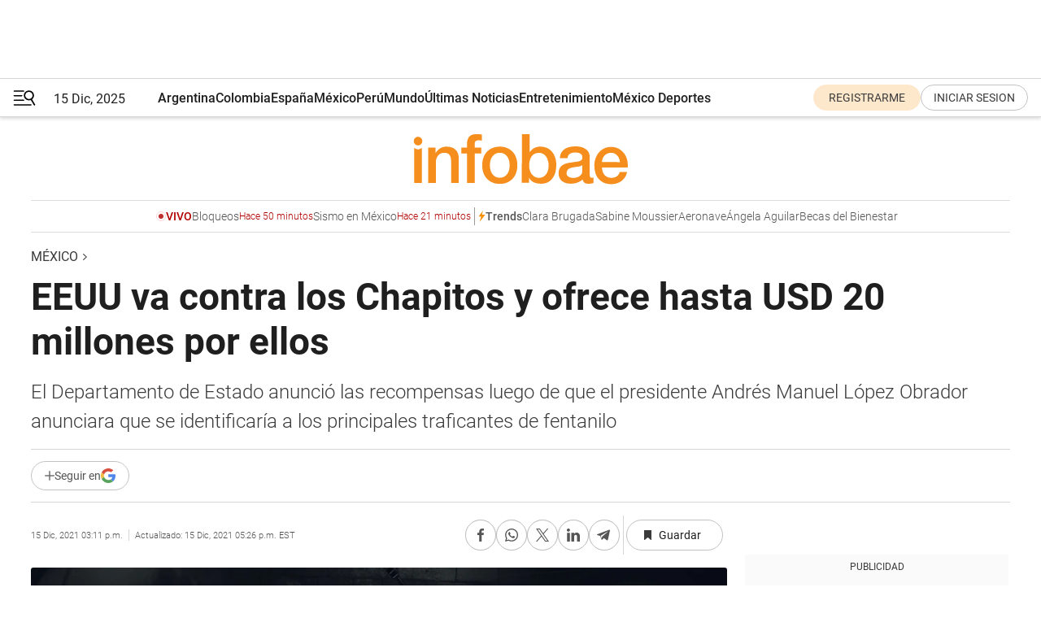

--- FILE ---
content_type: text/html; charset=utf-8
request_url: https://www.infobae.com/america/mexico/2021/12/15/eeuu-va-contra-los-chapitos-y-ofrece-hasta-20-millones-de-dolares-por-ellos/
body_size: 48590
content:
<!DOCTYPE html><html lang="es" style="scroll-behavior:smooth"><head><meta charSet="UTF-8"/><meta name="MobileOptimized" content="width"/><meta name="HandheldFriendly" content="true"/><meta name="apple-mobile-web-app-capable" content="yes"/><meta name="apple-mobile-web-app-status-bar-style" content="blank-translucent"/><title>EEUU va contra los Chapitos y ofrece hasta USD 20 millones por ellos - Infobae</title><meta name="title" content="EEUU va contra los Chapitos y ofrece hasta USD 20 millones por ellos - Infobae"/><meta name="description" content="El Departamento de Estado anunció las recompensas luego de que el presidente Andrés Manuel López Obrador anunciara que se identificaría a los principales traficantes de fentanilo"/><meta http-equiv="X-UA-Compatible" content="IE=edge,chrome=1"/><link rel="preload" as="font" type="font/woff2" crossorigin="" fetchpriority="high" href="https://www.infobae.com/assets/fonts/roboto-v30-latin-regular.woff2"/><link rel="preload" as="font" type="font/woff2" crossorigin="" fetchpriority="high" href="https://www.infobae.com/assets/fonts/roboto-v30-latin-300.woff2"/><link rel="preload" as="font" type="font/woff2" crossorigin="" fetchpriority="high" href="https://www.infobae.com/assets/fonts/roboto-v30-latin-500.woff2"/><link rel="preload" as="font" type="font/woff2" crossorigin="" fetchpriority="high" href="https://www.infobae.com/assets/fonts/roboto-v30-latin-700.woff2"/><link rel="preload" as="font" type="font/woff2" crossorigin="" fetchpriority="high" href="https://www.infobae.com/assets/fonts/roboto-v30-latin-italic.woff2"/><link rel="preload" as="font" type="font/woff2" crossorigin="" fetchpriority="high" href="https://www.infobae.com/assets/fonts/roboto-v30-latin-300italic.woff2"/><link rel="preload" as="font" type="font/woff2" crossorigin="" fetchpriority="high" href="https://www.infobae.com/assets/fonts/roboto-v30-latin-500italic.woff2"/><link rel="preload" as="font" type="font/woff2" crossorigin="" fetchpriority="high" href="https://www.infobae.com/assets/fonts/roboto-v30-latin-700italic.woff2"/><link rel="preload" href="/pf/resources/dist/infobae/css/main.css?d=3672" as="style"/><link rel="stylesheet" href="/pf/resources/dist/infobae/css/main.css?d=3672" media="screen, print"/><link rel="manifest" crossorigin="use-credentials" href="/pf/resources/manifest.json?d=3672"/><script type="application/javascript" id="polyfill-script">if(!Array.prototype.includes||!(window.Object && window.Object.assign)||!window.Promise||!window.Symbol||!window.fetch){document.write('<script type="application/javascript" src="/pf/dist/engine/polyfill.js?d=3672&mxId=00000000" defer=""><\/script>')}</script><script id="fusion-engine-react-script" type="application/javascript" src="/pf/dist/engine/react.js?d=3672&amp;mxId=00000000" defer=""></script><script id="fusion-engine-combinations-script" type="application/javascript" src="/pf/dist/components/combinations/default.js?d=3672&amp;mxId=00000000" defer=""></script><link rel="preconnect" href="https://sb.scorecardresearch.com/"/><link rel="preconnect" href="https://www.google-analytics.com/"/><link rel="preconnect" href="https://s.go-mpulse.net/"/><link rel="preconnect" href="https://fundingchoicesmessages.google.com/"/><link rel="preconnect" href="https://stats.g.doubleclick.net/"/><link rel="preconnect" href="https://www.googletagservices.com/"/><link id="fusion-template-styles" rel="stylesheet" type="text/css"/><link rel="preload" as="image" href="https://www.infobae.com/assets/images/logos/logo_infobae_naranja.svg"/><script src="/pf/resources/dist/infobae/js/main.js?d=3672" defer=""></script><script src="https://d1bl11pgu3tw3h.cloudfront.net/vendor/comscore/5.2.0/streamsense.min.js?org=infobae" defer=""></script><script src="https://sb.scorecardresearch.com/beacon.js" defer=""></script><script defer="">var _comscore = _comscore || []; _comscore.push({ c1: "2", c2: "8030908", options: { enableFirstPartyCookie: true, bypassUserConsentRequirementFor1PCookie: true } }); (function () { var s = document.createElement("script"), el = document.getElementsByTagName("script")[0]; s.async = true; s.src = "https://sb.scorecardresearch.com/cs/8030908/beacon.js"; el.parentNode.insertBefore(s, el); })();</script><script defer="">try{(function(i,s,o,g,r,a,m){i["GoogleAnalyticsObject"]=r;i[r]=i[r]||function(){(i[r].q=i[r].q||[]).push(arguments)},i[r].l=1*new Date;a=s.createElement(o),m=s.getElementsByTagName(o)[0];a.async=0;a.src=g;m.parentNode.insertBefore(a,m)})(window,document,"script","https://www.google-analytics.com/analytics.js","ga");ga("create","UA-759511-1","auto");ga("send","pageview");}catch(error){console.log("Error al inicializar gaScript:",error);}</script><script src="https://www.googletagmanager.com/gtag/js?id=G-Q2J791G3GV" async=""></script><script defer="">try{window.dataLayer = window.dataLayer || [];function gtag(){dataLayer.push(arguments);}gtag('js', new Date());gtag('config', 'G-Q2J791G3GV');}catch(error){console.log("Error al inicializar gaScript4:",error);}</script><script id="ebx" src="//applets.ebxcdn.com/ebx.js" async=""></script><script async="" src="https://functions.adnami.io/api/macro/adsm.macro.infobae.com.js"></script><script src="https://accounts.google.com/gsi/client" async="" defer=""></script><script>
  !function(e,o,n,i){if(!e){e=e||{},window.permutive=e,e.q=[];var t=function(){return([1e7]+-1e3+-4e3+-8e3+-1e11).replace(/[018]/g,function(e){return(e^(window.crypto||window.msCrypto).getRandomValues(new Uint8Array(1))[0]&15>>e/4).toString(16)})};e.config=i||{},e.config.apiKey=o,e.config.workspaceId=n,e.config.environment=e.config.environment||"production",(window.crypto||window.msCrypto)&&(e.config.viewId=t());for(var g=["addon","identify","track","trigger","query","segment","segments","ready","on","once","user","consent"],r=0;r<g.length;r++){var w=g[r];e[w]=function(o){return function(){var n=Array.prototype.slice.call(arguments,0);e.q.push({functionName:o,arguments:n})}}(w)}}}(window.permutive,"0cd2c32e-1a14-4e1f-96f0-a022c497b9cb","aa463839-b614-4c77-b5e9-6cdf10e1960c",{"consentRequired": true});
    window.googletag=window.googletag||{},window.googletag.cmd=window.googletag.cmd||[],window.googletag.cmd.push(function(){if(0===window.googletag.pubads().getTargeting("permutive").length){var e=window.localStorage.getItem("_pdfps");window.googletag.pubads().setTargeting("permutive",e?JSON.parse(e):[]);var o=window.localStorage.getItem("permutive-id");o&&(window.googletag.pubads().setTargeting("puid",o),window.googletag.pubads().setTargeting("ptime",Date.now().toString())),window.permutive.config.viewId&&window.googletag.pubads().setTargeting("prmtvvid",window.permutive.config.viewId),window.permutive.config.workspaceId&&window.googletag.pubads().setTargeting("prmtvwid",window.permutive.config.workspaceId)}});
    </script><script async="" src="https://a564e303-c351-48a1-b5d1-38585e343734.edge.permutive.app/aa463839-b614-4c77-b5e9-6cdf10e1960c-web.js"></script><script defer="">try{function classThemeChange(){const e=window.localStorage.getItem("theme"),a=document.querySelector("html");a.classList.contains("dark")||"dark"!==e||a.classList.add("dark"),a.classList.contains("dark")&&""===e&&a.classList.remove("dark")}window.addEventListener("themeChange",classThemeChange),classThemeChange();}catch(error){console.log("Error al inicializar themeJS:", error);}</script><script>try{(function(w,d,s,l,i){w[l]=w[l]||[];w[l].push({'gtm.start': new Date().getTime(),event:'gtm.js'});var f=d.getElementsByTagName(s)[0], j=d.createElement(s),dl=l!='dataLayer'?'&l='+l:'';j.async=true;j.src= 'https://www.googletagmanager.com/gtm.js?id='+i+dl;f.parentNode.insertBefore(j,f); })(window,document,'script','dataLayer','GTM-KTGQDC9');}catch(error){console.log("Error al inicializar gtmScript:",error);}</script><script>
  "undefined"!=typeof window&&(window.googlefc=window.googlefc||{},window.googlefc.callbackQueue=window.googlefc.callbackQueue||[],window.googlefc.callbackQueue.push({CONSENT_DATA_READY(){__tcfapi("addEventListener",2.2,(e,o)=>{if(o){console.log("Success getting consent data");let t=JSON.parse(localStorage.getItem("permutive-consent"));if(e?.gdprApplies){if(console.log("Country applies GDPR"),e?.eventStatus==="useractioncomplete"){console.log("First time modal");let n=e.purpose.consents["1"];n?(console.log("Consent accepted"),window.permutive.consent({opt_in:!0,token:"123"})):(console.log("Consent refused"),window.permutive.consent({opt_in:!1}))}else console.log("Consent already granted, skipping.")}else t?.opt_in?console.log("Consent already accepted for non-GDPR country, skipping."):(console.log("No previous consent found; automatically accepting consent."),window.permutive.consent({opt_in:!0,token:"123"}))}else console.error("Error getting consent data")})}}));
  </script><script defer="">try{!function(f,b,e,v,n,t,s) {if(f.fbq)return;n=f.fbq=function(){n.callMethod? n.callMethod.apply(n,arguments):n.queue.push(arguments)}; if(!f._fbq)f._fbq=n;n.push=n;n.loaded=!0;n.version='2.0'; n.queue=[];t=b.createElement(e);t.async=!0; t.src=v;s=b.getElementsByTagName(e)[0]; s.parentNode.insertBefore(t,s)}(window, document,'script', 'https://connect.facebook.net/en_US/fbevents.js'); fbq('init', '336383993555320'); fbq('track', 'PageView'); fbq('track', 'ViewContent');}catch(error){console.log("Error al inicializar facebookPixelRawCodeScript:",error);}</script><script src="https://cdn.onesignal.com/sdks/web/v16/OneSignalSDK.page.js" defer=""></script><script>const getCountry=(timeZone)=>{switch(timeZone){case 'America/Argentina/Buenos_Aires':case 'America/Argentina/Catamarca':case 'America/Argentina/ComodRivadavia':case 'America/Argentina/Cordoba':case 'America/Argentina/Jujuy':case 'America/Argentina/La_Rioja':case 'America/Argentina/Mendoza':case 'America/Argentina/Rio_Gallegos':case 'America/Argentina/Salta':case 'America/Argentina/San_Juan':case 'America/Argentina/San_Luis':case 'America/Argentina/Tucuman':case 'America/Argentina/Ushuaia':case 'America/Buenos_Aires':case 'America/Catamarca':case 'America/Cordoba':case 'America/Jujuy':case 'America/Mendoza':case 'America/Rosario':return'Argentina';case 'America/Bahia_Banderas':case 'America/Cancun':case 'America/Chihuahua':case 'America/Ciudad_Juarez':case 'America/Ensenada':case 'America/Hermosillo':case 'America/Matamoros':case 'America/Mazatlan':case 'America/Merida':case 'America/Mexico_City':case 'America/Monterrey':case 'America/Ojinaga':case 'America/Santa_Isabel':case 'America/Tijuana':case 'Mexico/BajaNorte':case 'Mexico/BajaSur':case 'Mexico/General':return'México';case 'Africa/Ceuta':case 'Atlantic/Canary':case 'Europe/Madrid':return'España';case 'America/Lima':return'Perú';case 'America/Bogota':return'Colombia';default:return'Otros'}};const country=getCountry(Intl.DateTimeFormat().resolvedOptions().timeZone);const getActionMessage=()=>{if(country==='Argentina'){return'Suscribite a nuestras notificaciones para recibir las últimas noticias de Argentina.'}
          if(country==='Otros'){return'Suscríbete a nuestras notificaciones para recibir las últimas noticias de todos los países.'}
          return'Suscríbete a nuestras notificaciones para recibir las últimas noticias de '+country+'.'};window.OneSignalDeferred=window.OneSignalDeferred||[];window.OneSignalDeferred.push(async(OneSignal)=>{await OneSignal.init({appId:'bef19c97-ed8d-479f-a038-e9d3da77d4c9',safari_web_id:'web.onesignal.auto.364542e4-0165-4e49-b6eb-0136f3f4eaa9',notifyButton:{enable:!1},allowLocalhostAsSecureOrigin:!0,serviceWorkerParam:{scope:'/'},serviceWorkerPath:'OneSignalSDKWorker.js',promptOptions:{slidedown:{prompts:[{type:'push',autoPrompt:!0,text:{actionMessage:getActionMessage(),acceptButton:'Suscribirse',cancelButton:'Después'},},],},},welcomeNotification:{title:'¡Bienvenido!',message:'Gracias por suscribirte a las notificaciones',url:'https://www.infobae.com/',},});OneSignal.User.addTag('region',country)})</script><link rel="dns-prefetch" href="https://sb.scorecardresearch.com/"/><link rel="dns-prefetch" href="https://www.google-analytics.com/"/><link rel="dns-prefetch" href="https://s.go-mpulse.net/"/><link rel="dns-prefetch" href="https://fundingchoicesmessages.google.com/"/><link rel="dns-prefetch" href="https://stats.g.doubleclick.net/"/><link rel="dns-prefetch" href="https://www.googletagservices.com/"/><meta name="viewport" content="width=device-width, initial-scale=1.0, user-scalable=yes, minimum-scale=0.5, maximum-scale=2.0"/><meta name="google-site-verification" content="DqMfuNB2bg-Ou_FEVXxZuzmDpPJ1ZVmOQVvwfJACGmM"/><link rel="canonical" href="https://www.infobae.com/america/mexico/2021/12/15/eeuu-va-contra-los-chapitos-y-ofrece-hasta-20-millones-de-dolares-por-ellos/"/><link rel="amphtml" href="https://www.infobae.com/america/mexico/2021/12/15/eeuu-va-contra-los-chapitos-y-ofrece-hasta-20-millones-de-dolares-por-ellos/?outputType=amp-type"/><meta property="keywords" content="Chapitos,Chapo Guzmán,Joe Biden,Cártel de Sinaloa,Mayo Zamabada,fentanilo,NARCO EN MEXICO,MEXICO-NARCO"/><meta name="robots" content="index, follow"/><meta name="googlebot" content="index, follow"/><meta name="robots" content="max-image-preview:large"/><meta name="distribution" content="global"/><meta name="rating" content="general"/><meta name="language" content="es_ES"/><meta name="news_keywords" content="Chapitos,Chapo Guzmán,Joe Biden,Cártel de Sinaloa,Mayo Zamabada,fentanilo,NARCO EN MEXICO,MEXICO-NARCO"/><meta property="article:section" content="México"/><meta property="article:section" content="América"/><meta property="article:published_time" content="2021-12-15T20:11:10.546Z"/><meta property="article:modified_time" content="2021-12-15T22:26:53.570Z"/><meta property="last_updated_date" content="2021-12-15T22:26:53.570Z"/><meta property="article:tag" content="Chapitos"/><meta property="article:tag" content="Chapo Guzmán"/><meta property="article:tag" content="Joe Biden"/><meta property="article:tag" content="Cártel de Sinaloa"/><meta property="article:tag" content="Mayo Zamabada"/><meta property="article:tag" content="fentanilo"/><meta property="article:tag" content="NARCO EN MEXICO"/><meta property="article:tag" content="MEXICO-NARCO"/><meta property="article:opinion" content="false"/><meta name="twitter:card" content="summary_large_image"/><meta name="twitter:creator" content="@infobae"/><meta name="twitter:description" content="El Departamento de Estado anunció las recompensas luego de que el presidente Andrés Manuel López Obrador anunciara que se identificaría a los principales traficantes de fentanilo"/><meta name="twitter:image" content="https://www.infobae.com/resizer/v2/6CVM5ZMBN5GCPAACBRQGAK6GJ4.jpg?auth=520051fd60459e88923951794bd7905f46f15d490763fb6e7005314ec68a4872&amp;smart=true&amp;width=1024&amp;height=512&amp;quality=85"/><meta name="twitter:site" content="@infobae"/><meta name="twitter:title" content="EEUU va contra los Chapitos y ofrece hasta USD 20 millones por ellos"/><meta property="twitter:domain" content="infobae.com"/><meta property="twitter:url" content="https://www.infobae.com/america/mexico/2021/12/15/eeuu-va-contra-los-chapitos-y-ofrece-hasta-20-millones-de-dolares-por-ellos/"/><meta property="og:title" content="EEUU va contra los Chapitos y ofrece hasta USD 20 millones por ellos"/><meta property="og:description" content="El Departamento de Estado anunció las recompensas luego de que el presidente Andrés Manuel López Obrador anunciara que se identificaría a los principales traficantes de fentanilo"/><meta property="og:url" content="https://www.infobae.com/america/mexico/2021/12/15/eeuu-va-contra-los-chapitos-y-ofrece-hasta-20-millones-de-dolares-por-ellos/"/><meta property="og:type" content="article"/><meta property="og:site_name" content="infobae"/><meta property="og:locale" content="es_LA"/><meta property="og:image" itemProp="image" content="https://www.infobae.com/resizer/v2/6CVM5ZMBN5GCPAACBRQGAK6GJ4.jpg?auth=520051fd60459e88923951794bd7905f46f15d490763fb6e7005314ec68a4872&amp;smart=true&amp;width=1200&amp;height=630&amp;quality=85"/><meta property="og:image:width" content="1200"/><meta property="og:image:height" content="630"/><meta property="fb:app_id" content="907935373302455"/><meta property="fb:pages" content="34839376970"/><meta property="fb:pages" content="436205896728888"/><meta property="fb:pages" content="142361755806396"/><meta name="isDFP" content="true"/><meta name="dfpPageType" content="nota"/><meta name="dfp_path" content="infobae/america/mexico"/><meta property="article:publisher" content="https://www.facebook.com/infobae"/><script type="application/ld+json">{"@context":"https://schema.org","@type":"NewsMediaOrganization","name":"Infobae","description":"El sitio de noticias en español más leído en el mundo. Con redacciones en Ciudad de México, Madrid, Bogotá, Lima y Buenos Aires; y corresponsales en las principales ciudades del mundo.","email":"contacto@infobae.com","url":"https://www.infobae.com","sameAs":["https://www.facebook.com/Infobae/","https://www.youtube.com/@Infobae","https://x.com/infobae","https://es.wikipedia.org/wiki/Infobae","https://whatsapp.com/channel/0029VaUrd33DOQIPc5yL4Z16"],"logo":{"@type":"ImageObject","url":"https://www.infobae.com/resizer/v2/NCYGYV4JW5CQHKEULJMKQU6MZU.png?auth=31eb621d6ad5fda030d6c893a4efe3120a76cc8178216c9c9a07fd3dd89a360f&width=255&height=60&quality=90","height":60,"width":255}}</script><script type="application/ld+json">{"@context":"https://schema.org","@type":"BreadcrumbList","itemListElement":[{"@type":"ListItem","position":1,"item":{"@id":"https://infobae.com","name":"Infobae"}},{"@type":"ListItem","position":2,"item":{"@id":"https://infobae.com/america/mexico","name":"México"}}]}</script><script type="application/ld+json">{"@context":"https://schema.org","@type":"NewsArticle","headline":"EEUU va contra los Chapitos y ofrece hasta USD 20 millones por ellos","articleBody":"El gobierno de Estados Unidos va contra cuatro de los hijos de Joaquín Guzmán Loera, el Chapo, y herederos del Cártel de Sinaloa, por quienes ha ofrecido una recompensa de hasta 20 millones de dólares.","url":"https://www.infobae.com/america/mexico/2021/12/15/eeuu-va-contra-los-chapitos-y-ofrece-hasta-20-millones-de-dolares-por-ellos/","dateCreated":"2021-12-15T20:01:01Z","dateModified":"2021-12-15T22:26:54Z","datePublished":"2021-12-15T20:11:10Z","mainEntityOfPage":{"@type":"WebPage","@id":"https://www.infobae.com/america/mexico/2021/12/15/eeuu-va-contra-los-chapitos-y-ofrece-hasta-20-millones-de-dolares-por-ellos/"},"articleSection":"México","creator":{"@type":"Organization","name":"INFOBAE","url":"https://www.infobae.com"},"keywords":"Chapitos,Chapo Guzmán,Joe Biden,Cártel de Sinaloa,Mayo Zamabada,fentanilo,NARCO EN MEXICO,MEXICO-NARCO","publisher":{"@type":"Organization","name":"infobae","logo":{"@type":"ImageObject","url":"https://www.infobae.com/resizer/v2/NCYGYV4JW5CQHKEULJMKQU6MZU.png?auth=31eb621d6ad5fda030d6c893a4efe3120a76cc8178216c9c9a07fd3dd89a360f&width=255&height=60&quality=90","height":60,"width":255}},"author":{"@type":"Organization","name":"INFOBAE","url":"https://www.infobae.com"},"image":[{"@type":"ImageObject","url":"https://www.infobae.com/resizer/v2/6CVM5ZMBN5GCPAACBRQGAK6GJ4.jpg?auth=520051fd60459e88923951794bd7905f46f15d490763fb6e7005314ec68a4872&smart=true&width=1200&height=675&quality=85","width":1200,"height":675},{"@type":"ImageObject","url":"https://www.infobae.com/resizer/v2/6CVM5ZMBN5GCPAACBRQGAK6GJ4.jpg?auth=520051fd60459e88923951794bd7905f46f15d490763fb6e7005314ec68a4872&smart=true&width=1200&height=900&quality=85","width":1200,"height":900},{"@type":"ImageObject","url":"https://www.infobae.com/resizer/v2/6CVM5ZMBN5GCPAACBRQGAK6GJ4.jpg?auth=520051fd60459e88923951794bd7905f46f15d490763fb6e7005314ec68a4872&smart=true&width=1200&height=1200&quality=85","width":1200,"height":1200}]}</script><link rel="shortcut icon" type="image/x-icon" href="/pf/resources/favicon/favicon-32x32.png?d=3672"/><link rel="icon" sizes="16x16" type="image/png" href="/pf/resources/favicon/favicon-16x16.png?d=3672"/><link rel="icon" type="image/png" sizes="32x32" href="/pf/resources/favicon/favicon-32x32.png?d=3672"/><link rel="apple-touch-icon" href="/pf/resources/favicon/apple-touch-icon.png?d=3672"/><link rel="apple-touch-icon-precomposed" href="/pf/resources/favicon/apple-touch-icon-precomposed.png?d=3672"/><link rel="apple-touch-icon-120x120" href="/pf/resources/favicon/apple-touch-icon-120x120.png?d=3672"/><link rel="apple-touch-icon-120x120-precomposed" href="/pf/resources/favicon/apple-touch-icon-120x120-precomposed.png?d=3672"/><link rel="apple-touch-icon-152x152" href="/pf/resources/favicon/apple-touch-icon-152x152.png?d=3672"/><link rel="apple-touch-icon-152x152-precomposed" href="/pf/resources/favicon/apple-touch-icon-152x152-precomposed.png?d=3672"/><link rel="shortcut icon" sizes="192x192" href="/pf/resources/favicon/android-chrome-192x192.png?d=3672"/><link rel="shortcut icon" sizes="512x512" href="/pf/resources/favicon/android-chrome-512x512.png?d=3672"/>
<script>(window.BOOMR_mq=window.BOOMR_mq||[]).push(["addVar",{"rua.upush":"false","rua.cpush":"false","rua.upre":"false","rua.cpre":"false","rua.uprl":"false","rua.cprl":"false","rua.cprf":"false","rua.trans":"","rua.cook":"false","rua.ims":"false","rua.ufprl":"false","rua.cfprl":"false","rua.isuxp":"false","rua.texp":"norulematch","rua.ceh":"false","rua.ueh":"false","rua.ieh.st":"0"}]);</script>
                              <script>!function(e){var n="https://s.go-mpulse.net/boomerang/";if("False"=="True")e.BOOMR_config=e.BOOMR_config||{},e.BOOMR_config.PageParams=e.BOOMR_config.PageParams||{},e.BOOMR_config.PageParams.pci=!0,n="https://s2.go-mpulse.net/boomerang/";if(window.BOOMR_API_key="C7HNE-7B57D-WM7L2-K2VFG-FX3EW",function(){function e(){if(!o){var e=document.createElement("script");e.id="boomr-scr-as",e.src=window.BOOMR.url,e.async=!0,i.parentNode.appendChild(e),o=!0}}function t(e){o=!0;var n,t,a,r,d=document,O=window;if(window.BOOMR.snippetMethod=e?"if":"i",t=function(e,n){var t=d.createElement("script");t.id=n||"boomr-if-as",t.src=window.BOOMR.url,BOOMR_lstart=(new Date).getTime(),e=e||d.body,e.appendChild(t)},!window.addEventListener&&window.attachEvent&&navigator.userAgent.match(/MSIE [67]\./))return window.BOOMR.snippetMethod="s",void t(i.parentNode,"boomr-async");a=document.createElement("IFRAME"),a.src="about:blank",a.title="",a.role="presentation",a.loading="eager",r=(a.frameElement||a).style,r.width=0,r.height=0,r.border=0,r.display="none",i.parentNode.appendChild(a);try{O=a.contentWindow,d=O.document.open()}catch(_){n=document.domain,a.src="javascript:var d=document.open();d.domain='"+n+"';void(0);",O=a.contentWindow,d=O.document.open()}if(n)d._boomrl=function(){this.domain=n,t()},d.write("<bo"+"dy onload='document._boomrl();'>");else if(O._boomrl=function(){t()},O.addEventListener)O.addEventListener("load",O._boomrl,!1);else if(O.attachEvent)O.attachEvent("onload",O._boomrl);d.close()}function a(e){window.BOOMR_onload=e&&e.timeStamp||(new Date).getTime()}if(!window.BOOMR||!window.BOOMR.version&&!window.BOOMR.snippetExecuted){window.BOOMR=window.BOOMR||{},window.BOOMR.snippetStart=(new Date).getTime(),window.BOOMR.snippetExecuted=!0,window.BOOMR.snippetVersion=12,window.BOOMR.url=n+"C7HNE-7B57D-WM7L2-K2VFG-FX3EW";var i=document.currentScript||document.getElementsByTagName("script")[0],o=!1,r=document.createElement("link");if(r.relList&&"function"==typeof r.relList.supports&&r.relList.supports("preload")&&"as"in r)window.BOOMR.snippetMethod="p",r.href=window.BOOMR.url,r.rel="preload",r.as="script",r.addEventListener("load",e),r.addEventListener("error",function(){t(!0)}),setTimeout(function(){if(!o)t(!0)},3e3),BOOMR_lstart=(new Date).getTime(),i.parentNode.appendChild(r);else t(!1);if(window.addEventListener)window.addEventListener("load",a,!1);else if(window.attachEvent)window.attachEvent("onload",a)}}(),"".length>0)if(e&&"performance"in e&&e.performance&&"function"==typeof e.performance.setResourceTimingBufferSize)e.performance.setResourceTimingBufferSize();!function(){if(BOOMR=e.BOOMR||{},BOOMR.plugins=BOOMR.plugins||{},!BOOMR.plugins.AK){var n=""=="true"?1:0,t="",a="cj2zheyxzcojm2kaocqq-f-c69f22929-clientnsv4-s.akamaihd.net",i="false"=="true"?2:1,o={"ak.v":"39","ak.cp":"619111","ak.ai":parseInt("650669",10),"ak.ol":"0","ak.cr":9,"ak.ipv":4,"ak.proto":"h2","ak.rid":"20c588d6","ak.r":44268,"ak.a2":n,"ak.m":"dscr","ak.n":"ff","ak.bpcip":"18.117.147.0","ak.cport":43278,"ak.gh":"23.192.164.147","ak.quicv":"","ak.tlsv":"tls1.3","ak.0rtt":"","ak.0rtt.ed":"","ak.csrc":"-","ak.acc":"","ak.t":"1765830817","ak.ak":"hOBiQwZUYzCg5VSAfCLimQ==Ot3FomTsCfbITeQQCN/7UXrEXvlxF18FFvq0MRW1SN6WkqgPjJ+jkkxM4notPz9Dc66toxSCj3zxbpzIZ9DgjDaT26oVPyFaZMNcPZ6e3H8KLoRDG2D4M48enlxX7fDfDl54YUJ0scR5KDuxaoLIR3ahu3LxucPLZzAwMQLijg7yaK8ti5tHy6vSA1LzLs/tqwSwMm4quaHfEHdM+gzWzNrmhVSwPLynHA/erqf+70lTxg2Dek9bQ3/TjKQdOFg6y10OPmtRxBHRy7ZILHNEy+M1BVND7KEQCUWcZn7ttDGnlq//ALDqBAUVX0N3k6X/RdIpGBXWke6/HPseYUHudPhxLPa0nEN1UfQo6j9yLZjoNY7QA8MsK9GowtvwDRilnDzPdB75qNvEzFg9ZVpa1rurwFFZhWBwrAQh6aJTi7k=","ak.pv":"133","ak.dpoabenc":"","ak.tf":i};if(""!==t)o["ak.ruds"]=t;var r={i:!1,av:function(n){var t="http.initiator";if(n&&(!n[t]||"spa_hard"===n[t]))o["ak.feo"]=void 0!==e.aFeoApplied?1:0,BOOMR.addVar(o)},rv:function(){var e=["ak.bpcip","ak.cport","ak.cr","ak.csrc","ak.gh","ak.ipv","ak.m","ak.n","ak.ol","ak.proto","ak.quicv","ak.tlsv","ak.0rtt","ak.0rtt.ed","ak.r","ak.acc","ak.t","ak.tf"];BOOMR.removeVar(e)}};BOOMR.plugins.AK={akVars:o,akDNSPreFetchDomain:a,init:function(){if(!r.i){var e=BOOMR.subscribe;e("before_beacon",r.av,null,null),e("onbeacon",r.rv,null,null),r.i=!0}return this},is_complete:function(){return!0}}}}()}(window);</script></head><body class="nd-body"><noscript><img src="https://sb.scorecardresearch.com/p?c1=2&amp;c2=8030908&amp;cv=4.4.0&amp;cj=1"/></noscript><noscript><iframe src="https://www.googletagmanager.com/ns.html?id=GTM-KTGQDC9" height="0" width="0" style="display:none;visibility:hidden"></iframe></noscript><noscript><img height="1" width="1" style="display:none" src="https://www.facebook.com/tr?id=336383993555320&ev=PageView&noscript=1"/></noscript><div id="fusion-app" class="fusion-app | infobae grid"><div class="article-right-rail-centered "><div class="article-right-rail-centered-layout "><nav><div class="interstitial_800x600 ad-wrapper"><div id="infobae_america_mexico_nota_interstitial_800x600" class="ad-interstitial-bg hide"></div><div class="dfpAd ad-interstitial"><button id="infobae_america_mexico_nota_interstitial_800x600_close" aria-label="infobae_america_mexico_nota_interstitial_800x600" class="close_ad hide"><i class="close"></i></button><div id="infobae/america/mexico/nota/interstitial_800x600" class="infobae/america/mexico/nota/interstitial_800x600 arcad"></div></div></div><div style="position:relative"><div class="masthead-navbar " id="mastheadnavbar"><div class="site-header" id="siteheader"><div class="sticky-navbar-ad-container"><div class="top_banner_970x80 ad-wrapper"><div class="dfpAd ad-top-banner"><div id="infobae/america/mexico/nota/top_banner_970x80" class="infobae/america/mexico/nota/top_banner_970x80 arcad"></div></div></div></div><div class="sectionnav-container"><span aria-label="Menu" class="hamburger hamburger-wrapper close" role="button" tabindex="-1"><svg viewBox="0 0 28 20" id="hamburger-icon" xmlns="http://www.w3.org/2000/svg" class="hamburger-icon" data-name="hamburger-icon" fill=""><path d="M27.8061 18.2936L23.9009 11.7199C26.6545 9.62581 27.2345 5.75713 25.1799 2.96266C23.0598 0.111715 18.9446 -0.552677 15.9985 1.50445C14.5751 2.49996 13.6279 3.97419 13.3517 5.66252C13.0628 7.34757 13.4737 9.04405 14.498 10.4274C16.2587 12.8169 19.499 13.7133 22.2858 12.6261L26.1944 19.1875C26.3514 19.4517 26.5513 19.6089 26.7784 19.668C26.9927 19.7238 27.2342 19.6816 27.4707 19.5593C28.2062 19.1465 28.0218 18.6387 27.8221 18.2846L27.8061 18.2936ZM24.3917 7.88058C24.0673 9.0572 23.2806 10.0477 22.1932 10.6578C21.1218 11.259 19.8172 11.4316 18.6191 11.1196C16.1094 10.466 14.6138 7.94849 15.2862 5.50947C15.9587 3.07045 18.5492 1.61694 21.0589 2.27047C23.5686 2.92401 25.0642 5.44156 24.3917 7.88058Z" fill=""></path><path d="M0 1.129C0 0.675362 0.371315 0.307617 0.829355 0.307617H12.9866C13.4446 0.307617 13.8159 0.675362 13.8159 1.129C13.8159 1.58264 13.4446 1.95038 12.9866 1.95038H0.829355C0.371315 1.95038 0 1.58264 0 1.129ZM0 7.04295C0 6.58931 0.371315 6.22157 0.829355 6.22157H10.5951C11.0531 6.22157 11.4245 6.58931 11.4245 7.04295C11.4245 7.49659 11.0531 7.86433 10.5951 7.86433H0.829355C0.371315 7.86433 0 7.49659 0 7.04295ZM0 12.9569C0 12.5033 0.371315 12.1355 0.829355 12.1355H12.9866C13.4446 12.1355 13.8159 12.5033 13.8159 12.9569C13.8159 13.4105 13.4446 13.7783 12.9866 13.7783H0.829355C0.371315 13.7783 0 13.4105 0 12.9569ZM0 18.8709C0 18.4172 0.371315 18.0495 0.829355 18.0495H22.4792C22.9372 18.0495 23.3086 18.4172 23.3086 18.8709C23.3086 19.3245 22.9372 19.6922 22.4792 19.6922H0.829355C0.371315 19.6922 0 19.3245 0 18.8709Z" fill=""></path></svg></span><a aria-label="infobae" class="site-logo" href="https://www.infobae.com/"><span class="site-logo"><img alt="Infobae" class="logo-image" height="25px" src="https://www.infobae.com/assets/images/logos/logo_infobae_naranja.svg" width="105px" fetchpriority="high" loading="eager"/></span></a><p class="date-info">15 Dic, 2025</p><div class="login-register-container"></div></div></div><nav class="content side-menu" id="side-menu" style="top:undefinedpx;height:calc(100vh - undefinedpx)"><div class="side-menu-sticky-items"><div class="queryly_searchicon_img"><label for="queryly_toggle" id="queryly-label"><button>Buscar en todo el sitio<svg id="search-icon" data-name="search-icon" xmlns="http://www.w3.org/2000/svg" viewBox="0 0 30 30"><path d="M20.35,17.59a10.43,10.43,0,1,0-3.21,3l7.7,7.65a2.19,2.19,0,1,0, 3.17-3l-.08-.07Zm-8.53.72a6.74,6.74,0,1,1,6.74-6.75,6.74,6.74,0,0,1-6.74,6.75Zm0,0"></path></svg></button></label></div></div><div class="dropdown"><div id="dropdown-item-ctn0" class="dropdown-item-ctn"><a class="item non-bold" href="https://www.infobae.com/?noredirect" rel="noopener noreferrer">Argentina</a></div><div id="dropdown-body0" class="dropdown-body"></div></div><div class="dropdown"><div id="dropdown-item-ctn2" class="dropdown-item-ctn"><a class="item non-bold" href="https://www.infobae.com/colombia/" rel="noopener noreferrer">Colombia</a></div><div id="dropdown-body2" class="dropdown-body"></div></div><div class="dropdown"><div id="dropdown-item-ctn4" class="dropdown-item-ctn"><a class="item non-bold" href="https://www.infobae.com/espana/" rel="noopener noreferrer">España</a></div><div id="dropdown-body4" class="dropdown-body"></div></div><div class="dropdown"><div id="dropdown-item-ctn6" class="dropdown-item-ctn"><a class="item non-bold" href="https://www.infobae.com/mexico/" rel="noopener noreferrer">México</a></div><div id="dropdown-body6" class="dropdown-body"></div></div><div class="dropdown"><div id="dropdown-item-ctn8" class="dropdown-item-ctn"><a class="item non-bold" href="https://www.infobae.com/peru/" rel="noopener noreferrer">Perú</a></div><div id="dropdown-body8" class="dropdown-body"></div></div><div class="dropdown"><div id="dropdown-item-ctn10" class="dropdown-item-ctn"><a class="item" href="https://www.infobae.com/america/" rel="noopener noreferrer">Mundo</a><div aria-label="Menu Item" class="icon-dropdown" role="button" tabindex="-1"><svg id="down-icon0" width="12" height="12" viewBox="0 0 12 8" fill="none" xmlns="http://www.w3.org/2000/svg" class="icon-drop "><path d="M-9.87742e-07 1.167C-9.69427e-07 0.748023 0.335182 0.41284 0.754162 0.41284C0.969636 0.41284 1.17314 0.496636 1.31679 0.652256L5.98541 5.72789L10.654 0.652257C10.9294 0.341015 11.4082 0.293132 11.7314 0.568461C12.0546 0.84379 12.0905 1.32262 11.8152 1.64584C11.8032 1.65781 11.7913 1.68175 11.7793 1.69372L6.54804 7.36789C6.26074 7.67913 5.78191 7.6911 5.47067 7.41577C5.4587 7.4038 5.44673 7.39183 5.42278 7.36789L0.203504 1.68175C0.071824 1.5381 -9.96114e-07 1.35853 -9.87742e-07 1.167Z" fill="#9B9B9B"></path></svg></div></div><div id="dropdown-body10" class="dropdown-body"><a class="dropdown-item" href="https://www.infobae.com/venezuela/"><span class="dropdown-submenu">Venezuela</span></a><a class="dropdown-item" href="https://www.infobae.com/economist/"><span class="dropdown-submenu">The economist</span></a><a class="dropdown-item" href="https://www.infobae.com/wapo/"><span class="dropdown-submenu">The Washington Post</span></a><a class="dropdown-item" href="https://www.infobae.com/america/realeza/"><span class="dropdown-submenu">Realeza</span></a></div></div><div class="dropdown"><div id="dropdown-item-ctn12" class="dropdown-item-ctn"><a class="item non-bold" href="https://www.infobae.com/mexico/ultimas-noticias/" rel="noopener noreferrer">Últimas Noticias</a></div><div id="dropdown-body12" class="dropdown-body"></div></div><div class="dropdown"><div id="dropdown-item-ctn14" class="dropdown-item-ctn"><a class="item non-bold" href="https://www.infobae.com/tag/mexico-entretenimiento/" rel="noopener noreferrer">Entretenimiento</a></div><div id="dropdown-body14" class="dropdown-body"></div></div><div class="dropdown"><div id="dropdown-item-ctn16" class="dropdown-item-ctn"><a class="item non-bold" href="https://www.infobae.com/mexico/deportes/" rel="noopener noreferrer">México Deportes</a></div><div id="dropdown-body16" class="dropdown-body"></div></div><div class="dropdown"><div id="dropdown-item-ctn18" class="dropdown-item-ctn"><a class="item non-bold" href="https://www.infobae.com/tag/narco-en-mexico/" rel="noopener noreferrer">Narco en México</a></div><div id="dropdown-body18" class="dropdown-body"></div></div><div class="dropdown"><div id="dropdown-item-ctn20" class="dropdown-item-ctn"><a class="item non-bold" href="https://www.infobae.com/tag/mexico-virales/" rel="noopener noreferrer">Virales</a></div><div id="dropdown-body20" class="dropdown-body"></div></div><div class="dropdown"><div id="dropdown-item-ctn22" class="dropdown-item-ctn"><a class="item non-bold" href="https://www.infobae.com/tag/mexico-opinion/" rel="noopener noreferrer">Opinión</a></div><div id="dropdown-body22" class="dropdown-body"></div></div><div class="dropdown"><div id="dropdown-item-ctn24" class="dropdown-item-ctn"><a class="item non-bold" href="https://www.infobae.com/cultura/" rel="noopener noreferrer">Cultura</a></div><div id="dropdown-body24" class="dropdown-body"></div></div><div class="dropdown"><div id="dropdown-item-ctn26" class="dropdown-item-ctn"><a class="item" href="https://www.infobae.com/tendencias/" rel="noopener noreferrer">Tendencias</a><div aria-label="Menu Item" class="icon-dropdown" role="button" tabindex="-1"><svg id="down-icon0" width="12" height="12" viewBox="0 0 12 8" fill="none" xmlns="http://www.w3.org/2000/svg" class="icon-drop "><path d="M-9.87742e-07 1.167C-9.69427e-07 0.748023 0.335182 0.41284 0.754162 0.41284C0.969636 0.41284 1.17314 0.496636 1.31679 0.652256L5.98541 5.72789L10.654 0.652257C10.9294 0.341015 11.4082 0.293132 11.7314 0.568461C12.0546 0.84379 12.0905 1.32262 11.8152 1.64584C11.8032 1.65781 11.7913 1.68175 11.7793 1.69372L6.54804 7.36789C6.26074 7.67913 5.78191 7.6911 5.47067 7.41577C5.4587 7.4038 5.44673 7.39183 5.42278 7.36789L0.203504 1.68175C0.071824 1.5381 -9.96114e-07 1.35853 -9.87742e-07 1.167Z" fill="#9B9B9B"></path></svg></div></div><div id="dropdown-body26" class="dropdown-body"><a class="dropdown-item" href="https://www.infobae.com/tendencias/estar-mejor/"><span class="dropdown-submenu">Estar Mejor</span></a></div></div><div class="dropdown"><div id="dropdown-item-ctn28" class="dropdown-item-ctn"><a class="item non-bold" href="https://www.infobae.com/podcasts/" rel="noopener noreferrer">Podcasts</a></div><div id="dropdown-body28" class="dropdown-body"></div></div><div class="dropdown"><div id="dropdown-item-ctn30" class="dropdown-item-ctn"><a class="item non-bold" href="https://www.infobae.com/malditos-nerds/" rel="noopener noreferrer">Malditos Nerds</a></div><div id="dropdown-body30" class="dropdown-body"></div></div><div class="dropdown"><div id="dropdown-item-ctn32" class="dropdown-item-ctn"><a class="item non-bold" href="https://www.infobae.com/tag/espana-salud/" rel="noopener noreferrer">Salud</a></div><div id="dropdown-body32" class="dropdown-body"></div></div><div class="dropdown"><div id="dropdown-item-ctn34" class="dropdown-item-ctn"><a class="item non-bold" href="https://www.infobae.com/tecno/" rel="noopener noreferrer">Tecno</a></div><div id="dropdown-body34" class="dropdown-body"></div></div><div class="dark-mode-btn "><div class="dark-mode-btn__container "><div class="dark-mode-btn__toggler "><div class="dark-mode-btn__circle "></div><svg class="light-icon" width="12" height="12" viewBox="0 0 12 12" fill="none" xmlns="http://www.w3.org/2000/svg"><path d="M12 6.10608C11.8953 6.34856 11.7107 6.445 11.4462 6.43122C11.2092 6.41745 10.9722 6.43122 10.738 6.42847C10.4762 6.42847 10.2861 6.24385 10.2861 6.00137C10.2861 5.75614 10.4762 5.57703 10.738 5.57428C10.975 5.57428 11.2119 5.5853 11.4462 5.57152C11.7107 5.55499 11.8925 5.65418 12 5.89666V6.11159V6.10608Z" fill="#1F1F1F"></path><path d="M5.89114 12C5.64866 11.8953 5.55222 11.7107 5.566 11.4462C5.57978 11.2092 5.566 10.9722 5.56876 10.738C5.56876 10.4762 5.75337 10.2861 5.99585 10.2861C6.23833 10.2861 6.42295 10.4762 6.42295 10.738C6.42295 10.975 6.41192 11.2119 6.4257 11.4462C6.44223 11.7107 6.34304 11.8925 6.10056 12H5.88563H5.89114Z" fill="#1F1F1F"></path><path d="M5.99859 2.57084C7.89158 2.57084 9.43188 4.11389 9.42636 6.00414C9.42361 7.88887 7.88331 9.42642 5.99859 9.42642C4.10835 9.42642 2.5653 7.88336 2.57081 5.99036C2.57357 4.10563 4.11386 2.56808 5.99859 2.56808V2.57084ZM6.00685 3.42778C4.5878 3.42503 3.43051 4.57681 3.42775 5.99036C3.425 7.40942 4.57678 8.56672 5.99032 8.56947C7.40938 8.57223 8.56666 7.42045 8.56942 6.00414C8.57218 4.58508 7.4204 3.42778 6.0041 3.42503L6.00685 3.42778Z" fill="#1F1F1F"></path><path d="M6.42851 0.856948C6.42851 0.994721 6.42851 1.13249 6.42851 1.27302C6.423 1.52377 6.24114 1.7139 6.00417 1.7139C5.7672 1.7139 5.57708 1.52652 5.57432 1.27853C5.57157 0.997476 5.57157 0.716419 5.57432 0.435362C5.57432 0.184616 5.76445 0 6.00417 0C6.23563 0 6.423 0.187371 6.42851 0.429852C6.43127 0.573135 6.42851 0.716419 6.42851 0.856948Z" fill="#1F1F1F"></path><path d="M0.851433 6.4285C0.713661 6.4285 0.575889 6.4285 0.435361 6.4285C0.18737 6.42299 0 6.23562 0 5.9959C0 5.75617 0.18737 5.57431 0.440872 5.57155C0.716416 5.5688 0.994717 5.57155 1.27026 5.57155C1.52101 5.57155 1.71113 5.75893 1.71389 5.9959C1.71389 6.23838 1.52652 6.42575 1.26475 6.4285C1.12698 6.4285 0.989206 6.4285 0.848678 6.4285H0.851433Z" fill="#1F1F1F"></path><path d="M1.6312 2.11615C1.63671 1.88745 1.71662 1.75519 1.87368 1.67804C2.03074 1.60088 2.19607 1.60915 2.32558 1.72763C2.52672 1.90949 2.71961 2.10238 2.90422 2.30352C3.05301 2.4661 3.03097 2.7196 2.87667 2.87391C2.7196 3.02821 2.46886 3.05025 2.30629 2.90146C2.1079 2.72235 1.92053 2.52947 1.73867 2.33384C1.67805 2.26495 1.65325 2.163 1.63396 2.11891L1.6312 2.11615Z" fill="#1F1F1F"></path><path d="M9.8865 1.63127C10.1152 1.63953 10.2475 1.71944 10.3246 1.8765C10.4018 2.03632 10.388 2.19889 10.2695 2.32564C10.0877 2.52679 9.89477 2.71967 9.69362 2.90153C9.52829 3.05033 9.27755 3.02553 9.12324 2.86847C8.96894 2.71141 8.9524 2.46066 9.1012 2.29809C9.28306 2.10245 9.47319 1.91232 9.66882 1.73322C9.73495 1.6726 9.83966 1.65055 9.8865 1.63127Z" fill="#1F1F1F"></path><path d="M1.63124 9.87282C1.65604 9.82597 1.69186 9.71576 1.7635 9.6386C1.92332 9.4595 2.09691 9.29141 2.27326 9.12609C2.44961 8.95525 2.70587 8.96076 2.87395 9.12609C3.04203 9.29141 3.04754 9.55043 2.8767 9.72678C2.70862 9.90313 2.53503 10.0767 2.35592 10.2476C2.22091 10.3771 2.05558 10.4074 1.88474 10.3302C1.71942 10.2558 1.63675 10.1208 1.62849 9.87557L1.63124 9.87282Z" fill="#1F1F1F"></path><path d="M10.3716 9.89209C10.3605 10.1208 10.2779 10.2531 10.1208 10.3275C9.96099 10.4019 9.80117 10.3881 9.67167 10.2696C9.47603 10.0877 9.28591 9.90036 9.10405 9.70197C8.94974 9.53389 8.97178 9.27763 9.13436 9.12057C9.29142 8.96902 9.54216 8.95248 9.70473 9.10403C9.89762 9.28314 10.085 9.46775 10.2613 9.66339C10.3247 9.73503 10.3495 9.8425 10.3716 9.89209Z" fill="#1F1F1F"></path></svg><svg class="dark-icon" width="12" height="12" viewBox="0 0 12 12" fill="none" xmlns="http://www.w3.org/2000/svg"><path d="M0 5.6173C0.0203122 5.43051 0.0372386 5.24373 0.0643215 5.06034C0.314839 3.37929 1.12056 2.02766 2.4747 1.00545C3.0773 0.550379 3.74422 0.227753 4.46869 0.0205937C4.65488 -0.0337432 4.83769 0.0205937 4.93925 0.17002C5.0442 0.319447 5.04081 0.492646 4.90878 0.659052C4.52624 1.14129 4.25202 1.67447 4.09968 2.27218C3.82885 3.33175 3.90671 4.36075 4.36374 5.3558C4.84785 6.40178 5.62648 7.15571 6.67594 7.61078C7.44104 7.94359 8.24337 8.04887 9.07278 7.93341C9.89881 7.81794 10.6267 7.48852 11.28 6.97232C11.3647 6.9044 11.473 6.83988 11.578 6.8229C11.8589 6.77875 12.0519 7.00628 11.9876 7.28136C11.754 8.25264 11.3241 9.12542 10.6673 9.88274C9.8785 10.7929 8.90352 11.4279 7.74572 11.7506C5.92101 12.26 4.20463 11.9917 2.64059 10.9219C1.29998 10.005 0.470565 8.72808 0.128643 7.13533C0.0744772 6.88742 0.0575511 6.63272 0.0236975 6.38141C0.0169267 6.34066 0.0101555 6.2999 0.0033848 6.25575C0.0033848 6.0452 0.0033848 5.83125 0.0033848 5.62069L0 5.6173ZM3.63589 1.2228C1.77732 2.17709 0.51119 4.33359 0.897122 6.72441C1.28644 9.1424 3.23303 10.9491 5.68742 11.1563C8.04025 11.3566 9.99699 9.95746 10.8399 8.24584C8.6293 9.16617 6.55069 8.9692 4.80045 7.26778C3.04683 5.55956 2.78277 3.48118 3.63927 1.2228H3.63589Z" fill="white"></path>;</svg></div></div></div></nav><nav class="right-panel " id="right-panel" style="height:calc(100vh - undefinedpx)"><div class="right-panel__header"><div class="right-panel__user-data"><div class="right-panel__content-avatar"><div class="user-default-avatar-ctn"><svg class="user-default-avatar" viewBox="0 0 32 32" fill="none" xmlns="http://www.w3.org/2000/svg"><path d="M24.544 27.9848C24.544 26.7713 24.5689 25.6161 24.544 24.4608C24.411 21.9425 22.3996 19.9311 19.8813 19.8064C17.3381 19.7649 14.7948 19.7649 12.2515 19.8064C9.63345 19.8563 7.51406 21.9674 7.44757 24.5855C7.42264 25.5745 7.43926 26.5636 7.43095 27.5443V28.0263C3.00101 24.8764 0.665526 19.5405 1.34706 14.1464C2.36935 6.05951 9.75812 0.32469 17.845 1.34698C23.8292 2.10331 28.7578 6.4252 30.2788 12.2681C31.8496 18.194 29.564 24.4691 24.544 27.9848M15.9833 6.50001C13.1575 6.50832 10.8801 8.80225 10.8885 11.6281C10.8968 14.4539 13.1907 16.7313 16.0165 16.7229C18.8424 16.7146 21.1197 14.4207 21.1114 11.5949C21.1114 11.5949 21.1114 11.5865 21.1114 11.5782C21.0948 8.76069 18.8008 6.4917 15.9833 6.50001" fill="#D5D5D5"></path><circle cx="16" cy="16" r="15.75" stroke="#777777" stroke-width="0.5"></circle></svg></div></div><div class="right-panel__content-info"><span>Bienvenido</span><span>Por favor, ingresa a tu cuenta.</span></div></div><div class="right-panel__auth-buttons"><button aria-label="Registrarme" class="right-panel__auth-buttons-register">REGISTRARME</button><button aria-label="Iniciar sesión" class="right-panel__auth-buttons-login">INICIAR SESIÓN</button></div></div></nav></div></div><div class="width_full" style="height:falsepx"></div></nav><div class="article-right-rail-centered-content"><aside class="article-right-rail-centered-left-span span-rail" data-element="span-rail"><div class="span-section"><div class="megalateral_2_250x600 ad-wrapper ad-desktop"><div class="dfpAd ad-megalateral"><div id="infobae/america/mexico/nota/megalateral_2_250x600" class="infobae/america/mexico/nota/megalateral_2_250x600 arcad"></div></div></div></div></aside><div class="article-right-rail-centered-layout-body "><div class="top page-container"><div class="masthead-header"><div class="mhh-new"><div id="fusion-static-enter:static-masthead-header" style="display:none" data-fusion-component="static-masthead-header" data-persistent-entry="true"></div><a aria-label="Logo link" class="mhh-site-logo" href="https://www.infobae.com/" rel="noreferrer noopener"><img alt="Infobae" height="65" loading="eager" src="https://www.infobae.com/assets/images/logos/logo_infobae_naranja.svg" width="280" fetchpriority="high"/></a><div id="fusion-static-exit:static-masthead-header" style="display:none" data-fusion-component="static-masthead-header" data-persistent-exit="true"></div><div class="header_izq_180x70 ad-wrapper ad-desktop"><div class="dfpAd ad-header-masthead-left"><div id="infobae/america/mexico/nota/header_izq_180x70" class="infobae/america/mexico/nota/header_izq_180x70 arcad"></div></div></div><div class="header_der_180x70 ad-wrapper ad-desktop"><div class="dfpAd ad-header-masthead-right"><div id="infobae/america/mexico/nota/header_der_180x70" class="infobae/america/mexico/nota/header_der_180x70 arcad"></div></div></div></div><div class="ctn-quicklinks"></div></div></div><section class="article-section page-container"><header class="article-header-wrapper"><div class="article-header with-follow-button-ctn"><div class="display_flex justify_space_between article-section-ctn"><div class="display_flex align_items_center"><a aria-label="México" class="display_flex align_items_center article-section-tag" href="/america/mexico/">México</a><svg class="arrow" fill="none" viewBox="0 0 5 8" xmlns="http://www.w3.org/2000/svg"><path d="M0.519579 8C0.240259 8 0.0168041 7.77654 0.0168041 7.49723C0.0168041 7.35358 0.0726679 7.21791 0.176415 7.12214L3.56017 4.00973L0.176415 0.897311C-0.0310792 0.713758 -0.0630014 0.394536 0.120551 0.179062C0.304104 -0.0364133 0.623326 -0.0603549 0.838801 0.123198C0.846781 0.131178 0.862742 0.139159 0.870723 0.147139L4.6535 3.63464C4.861 3.82617 4.86898 4.14539 4.68543 4.35289C4.67744 4.36087 4.66946 4.36885 4.6535 4.38481L0.862742 7.86433C0.766976 7.95212 0.647267 8 0.519579 8V8Z"></path></svg></div></div><h1 id="eeuu-va-contra-los-chapitos-y-ofrece-hasta-usd-20-millones-por-ellos" class="display-block article-headline text_align_left">EEUU va contra los Chapitos y ofrece hasta USD 20 millones por ellos</h1><h2 class="article-subheadline text_align_left">El Departamento de Estado anunció las recompensas luego de que el presidente Andrés Manuel López Obrador anunciara que se identificaría a los principales traficantes de fentanilo</h2><div class="display_flex align_items_center flex_row byline follow-button-ctn no-author"><a aria-label="Seguir en Google" class="follow-button display_flex align_items_center" href="https://profile.google.com/cp/CgsvbS8wMTI1aDVmaA" rel="noopener noreferrer" target="_blank" title="Seguir en Google"><svg id="Capa_1" xmlns="http://www.w3.org/2000/svg" viewBox="0 0 9.9 10" width="16" height="16" class="follow-button-icon-more"><g id="Grupo_9508"><g id="Grupo_9506"><path id="Uni\xF3n_6" fill="#707070" d="M4.3,9.3v-3.7H.6c-.36-.03-.63-.34-.6-.7,.03-.32,.28-.57,.6-.6h3.7V.6c.03-.36,.34-.63,.7-.6,.32,.03,.57,.28,.6,.6v3.7h3.7c.36,.03,.63,.34,.6,.7-.03,.32-.28,.57-.6,.6h-3.69v3.7c.03,.36-.24,.67-.6,.7-.36,.03-.67-.24-.7-.6,0-.03,0-.07,0-.1h0Z"></path></g></g></svg><span>Seguir en</span><img alt="Icono de Google para seguir en redes sociales" class="follow-button-icon" height="18" src="https://www.infobae.com/assets/images/icons/IconGoogle.svg" width="18" fetchpriority="high" loading="eager" decoding="async"/></a></div></div></header><article class="article"><div class="sharebar-container display_flex"><div class="share-bar-article-date-container share-bar-article-date-divider"><span class="sharebar-article-date">15 Dic, 2021 03:11 p.m.</span><span class="sharebar-article-date share-bar-article-date-separator">Actualizado: <!-- -->15 Dic, 2021 05:26 p.m. EST</span></div><div class="sharebar-buttons-container display_flex"><div aria-label="Guardar" class="sharebar-buttons button-save" role="button" tabindex="0"><svg width="9" height="12" viewBox="0 0 8 10" fill="none" xmlns="http://www.w3.org/2000/svg" class="saved-icon saved"><path d="M6.64286 0.5V9.31687L4.1116 7.16407L4.11106 7.16361C3.79894 6.89891 3.34392 6.89891 3.03179 7.16361L3.03126 7.16407L0.5 9.31687V0.5H6.64286Z"></path></svg><span class="buttons-save-text">Guardar</span></div><div class="sharebar-buttons-separator"></div><button class="sharemenu-buttons display_flex" aria-label="Compartir en Telegram"><svg width="38" height="38" viewBox="0 0 38 38" fill="none" xmlns="http://www.w3.org/2000/svg"><rect x="0.5" y="0.5" width="37" height="37" rx="18.5" fill="white"></rect><rect x="0.5" y="0.5" width="37" height="37" rx="18.5" stroke="#C2C2C2"></rect><path d="M24.9696 12.5511L10.3405 18.0494C10.0623 18.151 9.92701 18.4484 10.0398 18.7168C10.0999 18.8619 10.2277 18.9779 10.3856 19.0214L14.1068 20.0805L15.4975 24.3312C15.6028 24.6576 15.9636 24.839 16.2944 24.7374C16.3921 24.7084 16.4823 24.6504 16.5575 24.5778L18.482 22.6846L22.2558 25.354C22.6091 25.6006 23.0977 25.5281 23.3533 25.1872C23.421 25.1001 23.4661 24.9986 23.4887 24.897L25.9845 13.3707C26.0672 12.979 25.8116 12.5946 25.4056 12.5148C25.2628 12.4858 25.1124 12.5003 24.9771 12.5511M23.1429 15.1116L16.347 20.9147C16.2793 20.9727 16.2342 21.0525 16.2267 21.1395L15.9636 23.381C15.9636 23.4172 15.926 23.4462 15.8884 23.439C15.8583 23.439 15.8358 23.4172 15.8283 23.3955L14.7533 20.0442C14.7007 19.8919 14.7683 19.7251 14.9111 19.638L22.9399 14.836C23.0226 14.7852 23.1353 14.8142 23.1804 14.894C23.2255 14.9666 23.2105 15.0536 23.1504 15.1116" fill="#555555"></path></svg></button><button class="sharemenu-buttons display_flex" aria-label="Compartir en Linkedin"><svg width="38" height="38" viewBox="0 0 38 38" fill="none" xmlns="http://www.w3.org/2000/svg"><rect x="0.5" y="0.5" width="37" height="37" rx="18.5" fill="white"></rect><rect x="0.5" y="0.5" width="37" height="37" rx="18.5" stroke="#C2C2C2"></rect><path d="M16.5556 27V16.2231H19.963V17.6949C20.0185 17.6368 20.0648 17.5787 20.1111 17.5206C20.8611 16.349 22.2037 15.739 23.537 15.981C25.3889 16.1359 26.8426 17.7046 26.9259 19.6411C26.9722 20.0478 27 20.4641 27 20.8708C27 22.817 27 24.7633 27 26.7095V26.9806H23.5741V26.6805C23.5741 24.8892 23.5741 23.0882 23.5741 21.2969C23.5741 20.8805 23.5278 20.4545 23.4259 20.0478C23.1945 19.1279 22.2963 18.5663 21.4074 18.8084C21.2037 18.8665 21 18.9633 20.8333 19.0989C20.3333 19.4281 20.0185 19.9897 19.9907 20.6094C19.9722 21.1419 19.9722 21.6842 19.9722 22.2167V26.9903H16.5648L16.5556 27ZM11.2222 27V16.2037H11.7407C12.6204 16.2037 13.5 16.2037 14.3796 16.2037C14.5833 16.2037 14.6482 16.2328 14.6482 16.4748V26.9903H11.2222V27ZM11.0093 12.8825C11.0093 11.8465 11.8055 11.0041 12.787 11.0041C12.8426 11.0041 12.8982 11.0041 12.9537 11.0041C13.9445 10.9363 14.7963 11.7206 14.8611 12.7567C14.8611 12.7954 14.8611 12.8438 14.8611 12.8825C14.8426 13.9283 14.0278 14.761 13.0278 14.7416C12.9907 14.7416 12.9537 14.7416 12.9259 14.7416H12.9074C11.9259 14.8191 11.0741 14.0445 11 13.0181C11 12.9697 11 12.931 11 12.8825H11.0093Z" fill="#555555"></path></svg></button><button class="sharemenu-buttons display_flex" aria-label="Compartir en Twitter"><svg width="38" height="38" viewBox="0 0 38 38" fill="none" xmlns="http://www.w3.org/2000/svg"><rect x="0.5" y="0.5" width="37" height="37" rx="18.5" fill="white"></rect><rect x="0.5" y="0.5" width="37" height="37" rx="18.5" stroke="#C2C2C2"></rect><path d="M11.0391 11L17.2165 19.8249L11 27H12.399L17.8415 20.7182L22.2389 27H27L20.475 17.6786L26.2613 11H24.8623L19.85 16.7855L15.8001 11H11.0391ZM13.0965 12.101H15.2838L24.9423 25.8987H22.7551L13.0965 12.101Z" fill="#555555"></path></svg></button><button class="sharemenu-buttons display_flex" aria-label="Compartir en Whatsapp"><svg width="38" height="38" viewBox="0 0 38 38" fill="none" xmlns="http://www.w3.org/2000/svg"><rect x="0.5" y="0.5" width="37" height="37" rx="18.5" fill="white"></rect><rect x="0.5" y="0.5" width="37" height="37" rx="18.5" stroke="#C2C2C2"></rect><path d="M21.2863 19.9439C21.0997 19.8551 20.9664 19.9262 20.8419 20.0861C20.6731 20.3261 20.4687 20.5483 20.2909 20.7794C20.1665 20.9393 20.0243 20.9749 19.8376 20.8949C18.6645 20.4239 17.7757 19.6506 17.1269 18.5841C17.0292 18.4242 17.038 18.2997 17.1536 18.1575C17.3225 17.9531 17.4824 17.7576 17.6157 17.5354C17.678 17.4287 17.7135 17.2599 17.678 17.1532C17.4735 16.6111 17.2425 16.0867 17.0114 15.5535C16.9669 15.4557 16.8781 15.3313 16.7892 15.3224C16.4248 15.2602 16.0426 15.1891 15.7316 15.4912C15.1094 16.0778 14.8784 16.7977 15.0383 17.6243C15.1805 18.3619 15.5983 18.9663 16.0426 19.5618C16.887 20.6638 17.8646 21.6237 19.1622 22.1925C19.7932 22.4769 20.4331 22.7613 21.1441 22.7613C21.2685 22.7613 21.393 22.7613 21.5085 22.7346C22.4506 22.5391 23.1172 22.0058 23.0816 21.0193C23.0816 20.9216 23.0194 20.7794 22.9483 20.7438C22.3973 20.4594 21.8462 20.2017 21.2863 19.9439Z" fill="#555555"></path><path d="M26.9482 17.8724C26.3972 13.4642 22.1401 10.3447 17.7229 11.1179C12.6481 11.9977 9.71521 17.2859 11.6883 21.9963C12.1948 22.6629 12.0615 23.3472 11.8216 24.0849C11.5105 25.027 11.2794 26.0046 11.0039 27C11.1194 26.9733 11.1994 26.9644 11.2794 26.9378C12.5059 26.6178 13.7324 26.3068 14.9411 25.9868C15.1544 25.9335 15.3144 25.9602 15.5099 26.0579C17.1719 26.8667 18.9227 27.0978 20.718 26.7067C24.833 25.7913 27.4548 22.0496 26.9305 17.8902L26.9482 17.8724ZM20.0515 25.4624C18.4784 25.7113 17.003 25.3913 15.6166 24.6003C15.5099 24.5381 15.3411 24.5115 15.2077 24.547C14.4612 24.7248 13.7146 24.9292 12.9147 25.1336C13.1192 24.3693 13.3058 23.6672 13.5102 22.9473C13.5635 22.7606 13.5369 22.6273 13.4391 22.4673C11.0039 18.5479 13.1014 13.5442 17.6163 12.5043C21.2868 11.6511 25.0285 14.1841 25.5884 17.908C26.1395 21.5519 23.6954 24.8936 20.0515 25.4624Z" fill="#555555"></path></svg></button><button class="sharemenu-buttons display_flex" aria-label="Compartir en Facebook"><svg width="38" height="38" viewBox="0 0 38 38" fill="none" xmlns="http://www.w3.org/2000/svg"><rect x="0.5" y="0.5" width="37" height="37" rx="18.5" fill="white"></rect><rect x="0.5" y="0.5" width="37" height="37" rx="18.5" stroke="#C2C2C2"></rect><path d="M17.3544 26.9921V18.9235H15V16.3346H17.3544V16.0805C17.3544 15.3816 17.3291 14.6748 17.3882 13.976C17.3882 12.8642 18.0633 11.8556 19.1266 11.3712C19.5232 11.1965 19.9452 11.0853 20.3755 11.0376C21.2532 10.9741 22.1308 10.99 23 11.0932V13.4201H22.7722C22.2743 13.4201 21.7848 13.4201 21.2869 13.436C20.73 13.4042 20.2489 13.8013 20.2152 14.3254C20.2152 14.373 20.2152 14.4128 20.2152 14.4604C20.1983 15.0481 20.2152 15.6357 20.2152 16.2234C20.2152 16.2552 20.2152 16.2949 20.2321 16.3267H22.9409C22.8228 17.2082 22.7046 18.0579 22.5865 18.9315H20.2236V27H17.3629L17.3544 26.9921Z" fill="#555555"></path></svg></button></div></div><div class="body-article "><div class="visual__image image-initial-width"><picture><source srcSet="https://www.infobae.com/resizer/v2/6CVM5ZMBN5GCPAACBRQGAK6GJ4.jpg?auth=520051fd60459e88923951794bd7905f46f15d490763fb6e7005314ec68a4872&amp;smart=true&amp;width=992&amp;height=558&amp;quality=85" media="(min-width: 1000px)"/><source srcSet="https://www.infobae.com/resizer/v2/6CVM5ZMBN5GCPAACBRQGAK6GJ4.jpg?auth=520051fd60459e88923951794bd7905f46f15d490763fb6e7005314ec68a4872&amp;smart=true&amp;width=768&amp;height=432&amp;quality=85" media="(min-width: 768px)"/><source srcSet="https://www.infobae.com/resizer/v2/6CVM5ZMBN5GCPAACBRQGAK6GJ4.jpg?auth=520051fd60459e88923951794bd7905f46f15d490763fb6e7005314ec68a4872&amp;smart=true&amp;width=577&amp;height=325&amp;quality=85" media="(min-width: 580px)"/><source srcSet="https://www.infobae.com/resizer/v2/6CVM5ZMBN5GCPAACBRQGAK6GJ4.jpg?auth=520051fd60459e88923951794bd7905f46f15d490763fb6e7005314ec68a4872&amp;smart=true&amp;width=420&amp;height=236&amp;quality=85" media="(min-width: 350px)"/><source srcSet="https://www.infobae.com/resizer/v2/6CVM5ZMBN5GCPAACBRQGAK6GJ4.jpg?auth=520051fd60459e88923951794bd7905f46f15d490763fb6e7005314ec68a4872&amp;smart=true&amp;width=350&amp;height=197&amp;quality=85" media="(min-width: 80px)"/><img alt="Los Chapitos están en la" class="global-image" decoding="async" fetchpriority="high" height="1080" loading="eager" src="https://www.infobae.com/resizer/v2/6CVM5ZMBN5GCPAACBRQGAK6GJ4.jpg?auth=520051fd60459e88923951794bd7905f46f15d490763fb6e7005314ec68a4872&amp;smart=true&amp;width=350&amp;height=197&amp;quality=85" width="1920"/></picture><figcaption class="article-figcaption-img">Los Chapitos están en la mira del gobierno norteamericano (Ilustración: Infobae)</figcaption></div><p class="paragraph">El gobierno de <b>Estados Unidos</b> va contra cuatro de los hijos de<b> Joaquín Guzmán Loera</b>, <b>el</b><i><b> Chapo</b></i>, y herederos del<a rel="noopener noreferrer"href="https://www.infobae.com/america/mexico/2021/12/15/el-wolfpack-la-alianza-criminal-entre-el-cartel-de-sinaloa-y-las-mafias-canadienses-que-cambio-el-negocio/"> <b>Cártel de Sinaloa</b></a>, por quienes ha ofrecido una <b>recompensa de hasta 20 millones de dólares</b>.</p><p class="paragraph"><b>Joe Biden</b> <a rel="noopener"href="https://www.state.gov/combating-transnational-crime-and-imposing-sanctions-on-persons-involved-in-the-global-illicit-drug-trade/" target="_blank">firmó una orden ejecutiva</a> que incluye a <b>Ovidio Guzmán López</b>,<b> Iván Archivaldo Guzmán Salazar</b>,<b> Jesús Alfredo Guzmán Salazar </b>y <b>Joaquín Guzmán López</b>. Por cada uno se ofertan 5 millones de dólares, ya sea que se ofrezca información que conduzca a su paradero o arresto.</p><div class="inline ad-wrapper"><div class="dfpAd ad-inline"><div id="infobae/america/mexico/nota/inline" class="infobae/america/mexico/nota/inline arcad"></div></div></div><p class="paragraph">Luego de la caída del <i><b>Chapo</b></i><b> Guzmán</b>, <b>los Chapitos tomaron el control de la fracción en el grupo criminal </b>y han desatado una <b>ola violenta por la disputa de diversas plazas </b>para el trasiego de narcóticos desde México a EEUU.</p><div class="visual__image"><picture><source srcSet="https://www.infobae.com/resizer/v2/QU573TAO5JEIFCYOE5ECOJU4EM.jpg?auth=82d3c67f22a79ff197fa77442dd4497a21b941001130c914742114e578d0e510&amp;smart=true&amp;width=992&amp;height=570&amp;quality=85" media="(min-width: 1000px)"/><source srcSet="https://www.infobae.com/resizer/v2/QU573TAO5JEIFCYOE5ECOJU4EM.jpg?auth=82d3c67f22a79ff197fa77442dd4497a21b941001130c914742114e578d0e510&amp;smart=true&amp;width=768&amp;height=441&amp;quality=85" media="(min-width: 768px)"/><source srcSet="https://www.infobae.com/resizer/v2/QU573TAO5JEIFCYOE5ECOJU4EM.jpg?auth=82d3c67f22a79ff197fa77442dd4497a21b941001130c914742114e578d0e510&amp;smart=true&amp;width=577&amp;height=331&amp;quality=85" media="(min-width: 580px)"/><source srcSet="https://www.infobae.com/resizer/v2/QU573TAO5JEIFCYOE5ECOJU4EM.jpg?auth=82d3c67f22a79ff197fa77442dd4497a21b941001130c914742114e578d0e510&amp;smart=true&amp;width=420&amp;height=241&amp;quality=85" media="(min-width: 350px)"/><source srcSet="https://www.infobae.com/resizer/v2/QU573TAO5JEIFCYOE5ECOJU4EM.jpg?auth=82d3c67f22a79ff197fa77442dd4497a21b941001130c914742114e578d0e510&amp;smart=true&amp;width=350&amp;height=201&amp;quality=85" media="(min-width: 80px)"/><img alt="Los Chapitos ya habían sido" class="global-image" decoding="async" fetchpriority="low" height="710" loading="lazy" src="https://www.infobae.com/resizer/v2/QU573TAO5JEIFCYOE5ECOJU4EM.jpg?auth=82d3c67f22a79ff197fa77442dd4497a21b941001130c914742114e578d0e510&amp;smart=true&amp;width=350&amp;height=201&amp;quality=85" width="1236"/></picture><figcaption class="article-figcaption-img">Los Chapitos ya habían sido identificados como narcos relevantes del Cártel de Sinaloa (Departamento del Tesoro)</figcaption></div><p class="paragraph">A su vez, los hijos de Guzmán Loera fueron designados por el<b> Departamento del Tesoro</b> bajo la<i><b> Ley Kingpin</b></i>, a través de la Oficina de Control de Activos Extranjeros (<b>OFAC</b>). De acuerdo con los reportes,<b> operan desde Culiacán</b>, capital de Sinaloa.</p><div class="inline_2_DSK ad-wrapper ad-desktop"><div class="dfpAd ad-inline"><div id="infobae/america/mexico/nota/inline_2_DSK" class="infobae/america/mexico/nota/inline_2_DSK arcad"></div></div></div><p class="paragraph">Todas las cuentas, bienes muebles e inmuebles, así como empresas serán confiscadas o congeladas por las autoridades de EEUU. Esta norma, aprobada por el Congreso estadounidense en 1999, le otorga autoridad a la administración de Biden para aplicar sanciones a los narcotraficantes extranjeros importantes, así como a sus organizaciones con operaciones en todo el mundo.</p><p class="paragraph">De acuerdo con<a rel="noopener"href="https://home.treasury.gov/news/press-releases/jy0535" target="_blank"> informes de la OFAC</a>, <b>Iván Archivaldo Guzmán Salazar</b>, <b>el </b><i><b>Chapito</b></i>, rondaría los 41 de edad, pues su nacimiento se ubica el 2 de octubre de 1980 en Sinaloa. Mientras que su hermano <b>Jesús Alfredo</b>, <b>el</b><i><b> Alfredillo</b></i><i>,</i> de 35 años, habría nacido el 17 de mayo de 1986 en <b>Zapopan</b>, <b>Jalisco</b>, donde se registran ocho direcciones que también incluyen la zona de <b>Guadalajara</b> y <b>Tequila</b>.</p><div class="visual__image"><picture><source srcSet="https://www.infobae.com/resizer/v2/X7NSH4PXLBETNHNYQIQ2SCXJZU.jpg?auth=0e51be1c649582e03de9728b9b521e63f8a33a7fb09b214547ddd76ff43ddacb&amp;smart=true&amp;width=992&amp;height=1081&amp;quality=85" media="(min-width: 1000px)"/><source srcSet="https://www.infobae.com/resizer/v2/X7NSH4PXLBETNHNYQIQ2SCXJZU.jpg?auth=0e51be1c649582e03de9728b9b521e63f8a33a7fb09b214547ddd76ff43ddacb&amp;smart=true&amp;width=768&amp;height=837&amp;quality=85" media="(min-width: 768px)"/><source srcSet="https://www.infobae.com/resizer/v2/X7NSH4PXLBETNHNYQIQ2SCXJZU.jpg?auth=0e51be1c649582e03de9728b9b521e63f8a33a7fb09b214547ddd76ff43ddacb&amp;smart=true&amp;width=577&amp;height=629&amp;quality=85" media="(min-width: 580px)"/><source srcSet="https://www.infobae.com/resizer/v2/X7NSH4PXLBETNHNYQIQ2SCXJZU.jpg?auth=0e51be1c649582e03de9728b9b521e63f8a33a7fb09b214547ddd76ff43ddacb&amp;smart=true&amp;width=420&amp;height=458&amp;quality=85" media="(min-width: 350px)"/><source srcSet="https://www.infobae.com/resizer/v2/X7NSH4PXLBETNHNYQIQ2SCXJZU.jpg?auth=0e51be1c649582e03de9728b9b521e63f8a33a7fb09b214547ddd76ff43ddacb&amp;smart=true&amp;width=350&amp;height=381&amp;quality=85" media="(min-width: 80px)"/><img alt="El Chapo Guzmán paga una" class="global-image" decoding="async" fetchpriority="low" height="800" loading="lazy" src="https://www.infobae.com/resizer/v2/X7NSH4PXLBETNHNYQIQ2SCXJZU.jpg?auth=0e51be1c649582e03de9728b9b521e63f8a33a7fb09b214547ddd76ff43ddacb&amp;smart=true&amp;width=350&amp;height=381&amp;quality=85" width="734"/></picture><figcaption class="article-figcaption-img">El Chapo Guzmán paga una cadena perpetua en EEUU (Foto: Drug Enforcement Administration (DEA)/Handout via REUTERS) </figcaption></div><div class="ad-wrapper ad-mobile"><div class="dfpAd "><div id="infobae/america/mexico/nota" class="infobae/america/mexico/nota arcad"></div></div></div><p class="paragraph">El hermanastro de ambos, <b>Ovidio Guzmán López</b>, <b>el </b><i><b>Ratón </b></i>y/o<b> </b><i><b>Ratón nuevo</b></i>, nació el 29 de marzo de 1990 en Culiacán y ahora cuenta con 31 años; mientras que del hermano directo de este último, <b>Joaquín Guzmán López</b>, no se proporcionaron mayores detalles. Se sabe que los dos son producto de la relación que mantuvo el <i><b>Chapo</b></i><b> Guzmán</b> con<b> Griselda Guadalupe López Pérez </b>y/o Silvia Escoto Muñoz.</p><p class="paragraph"><b>Joe Biden </b>afirmó que los cárteles de la droga que operan como organizaciones transnacionales alimentan la epidemia de opioides y muertes por sobredosis en Estados Unidos. En esas acciones son apoyados por sus facilitadores de precursores químicos y la suma de violencia relacionada con el narcotráfico afecta a las comunidades norteamericanas.</p><div class="Ad_1 ad-wrapper ad-mobile"><div class="dfpAd ad-mobile-size ad-text-body-article"><div id="infobae/america/mexico/nota/Ad_1" class="infobae/america/mexico/nota/Ad_1 arcad"></div></div></div><p class="paragraph">Todo ello, indicó el presidente, constituye<b> una amenaza inusual y extraordinaria a la seguridad nacional, la política exterior y la economía estadounidense</b>.</p><p class="paragraph">“Esta grave amenaza obliga a nuestro país a modernizar y actualizar nuestra respuesta al tráfico de drogas. Por la presente declaro una <b>emergencia nacional para hacer frente a esa amenaza</b>”, redactó en su Orden Ejecutiva de este 15 de diciembre.</p><div class="visual__image"><picture><source srcSet="https://www.infobae.com/resizer/v2/Y5TXCJV76ZEZ5OP7I4EZC26KFQ.jpeg?auth=5bdda696f66a858e45f10f3e5fa831a2b0ea7c4eed99b883941afcf4fbc7c0df&amp;smart=true&amp;width=992&amp;height=612&amp;quality=85" media="(min-width: 1000px)"/><source srcSet="https://www.infobae.com/resizer/v2/Y5TXCJV76ZEZ5OP7I4EZC26KFQ.jpeg?auth=5bdda696f66a858e45f10f3e5fa831a2b0ea7c4eed99b883941afcf4fbc7c0df&amp;smart=true&amp;width=768&amp;height=474&amp;quality=85" media="(min-width: 768px)"/><source srcSet="https://www.infobae.com/resizer/v2/Y5TXCJV76ZEZ5OP7I4EZC26KFQ.jpeg?auth=5bdda696f66a858e45f10f3e5fa831a2b0ea7c4eed99b883941afcf4fbc7c0df&amp;smart=true&amp;width=577&amp;height=356&amp;quality=85" media="(min-width: 580px)"/><source srcSet="https://www.infobae.com/resizer/v2/Y5TXCJV76ZEZ5OP7I4EZC26KFQ.jpeg?auth=5bdda696f66a858e45f10f3e5fa831a2b0ea7c4eed99b883941afcf4fbc7c0df&amp;smart=true&amp;width=420&amp;height=259&amp;quality=85" media="(min-width: 350px)"/><source srcSet="https://www.infobae.com/resizer/v2/Y5TXCJV76ZEZ5OP7I4EZC26KFQ.jpeg?auth=5bdda696f66a858e45f10f3e5fa831a2b0ea7c4eed99b883941afcf4fbc7c0df&amp;smart=true&amp;width=350&amp;height=216&amp;quality=85" media="(min-width: 80px)"/><img alt="El fentanilo es un opioide" class="global-image" decoding="async" fetchpriority="low" height="534" loading="lazy" src="https://www.infobae.com/resizer/v2/Y5TXCJV76ZEZ5OP7I4EZC26KFQ.jpeg?auth=5bdda696f66a858e45f10f3e5fa831a2b0ea7c4eed99b883941afcf4fbc7c0df&amp;smart=true&amp;width=350&amp;height=216&amp;quality=85" width="866"/></picture><figcaption class="article-figcaption-img">El fentanilo es un opioide de 50 a 100 veces más potente que la morfina y ha causado el 60% de las muertes por sobredosis en 2020 en EEUU (Foto: FGR)</figcaption></div><div class="Ad_2 ad-wrapper ad-mobile"><div class="dfpAd ad-mobile-size ad-text-body-article"><div id="infobae/america/mexico/nota/Ad_2" class="infobae/america/mexico/nota/Ad_2 arcad"></div></div></div><p class="paragraph">Por la mañana de este miércoles, el presidente mexicano <b>Andrés Manuel López Obrador</b>, había adelantado que el gobierno de EEUU publicaría un reporte sobre los principales traficantes de<b> fentanilo </b>desde México.</p><p class="paragraph">El <b>Cártel de Sinaloa</b>, según registros de autoridades estadounidenses, fue fundado en la década de 1980 e inicialmente operaba como una coalición de los narcotraficantes más poderosos de México.</p><div class="Ad_3 ad-wrapper ad-mobile"><div class="dfpAd ad-mobile-size ad-text-body-article"><div id="infobae/america/mexico/nota/Ad_3" class="infobae/america/mexico/nota/Ad_3 arcad"></div></div></div><p class="paragraph">Pero a principios del 2000, el<i> </i><i><b>Chapo </b></i><b>Guzmán </b>e<b> Ismael Zambada García</b>, <b>el </b><i><b>Mayo</b></i>, consolidaron su dominio y se convirtieron en una de las organizaciones del crimen transnacional más notorias del país. Desde la costa del <b>Pacífico</b> han traficado varias toneladas de drogas ilícitas, incluidos<b> fentanilo </b>y<b> heroína</b>, hacia Estados Unidos. Guzmán Loera fue detenido de manera definitiva en 2016 y se le juzgó en Nueva York, donde lo condenaron a cadena perpetua más 30 años que purga en una prisión de máxima seguridad en Colorado.</p><p class="paragraph"><b>SEGUIR LEYENDO:</b></p><div class="Ad_4 ad-wrapper ad-mobile"><div class="dfpAd ad-mobile-size ad-text-body-article"><div id="infobae/america/mexico/nota/Ad_4" class="infobae/america/mexico/nota/Ad_4 arcad"></div></div></div><div class="text-element"><a rel="noopener noreferrer"href="https://www.infobae.com/america/mexico/2021/12/15/por-que-el-cjng-es-una-de-las-5-organizaciones-criminales-mas-peligrosas-del-mundo-segun-eeuu/">Por que el CJNG es una de las 5 organizaciones criminales más peligrosas del mundo, según EEUU</a></div><div class="text-element"><a rel="noopener noreferrer"href="https://www.infobae.com/america/mexico/2021/12/15/de-wuhan-a-sinaloa-la-dea-ofrece-usd-5-millones-por-traficante-de-fentanilo-vinculado-al-guano/">De Wuhan a Sinaloa: la DEA ofrece USD 5 millones por traficante de fentanilo vinculado al “Guano”</a></div><div class="Ad_5 ad-wrapper ad-mobile"><div class="dfpAd ad-mobile-size ad-text-body-article"><div id="infobae/america/mexico/nota/Ad_5" class="infobae/america/mexico/nota/Ad_5 arcad"></div></div></div><div class="text-element"><a rel="noopener noreferrer"href="https://www.infobae.com/america/mexico/2021/10/31/caro-quintero-vs-los-chapitos-y-el-mayo-asi-comenzo-la-historia-de-enemistad-que-dividio-al-cartel-de-sinaloa/">Caro Quintero vs. Los Chapitos y el “Mayo”: así comenzó la historia de enemistad que dividió al Cártel de Sinaloa</a></div><div class="text-element"><a rel="noopener noreferrer"href="https://www.infobae.com/america/mexico/2021/02/21/borrar-a-los-chapitos-del-mapa-del-narco-la-estrategia-de-la-linea-en-chihuahua-y-sonora/" target="_blank">Borrar a los Chapitos del mapa del narco: la estrategia de La Línea en Chihuahua y Sonora</a></div><div class="second-saved-buttons"><div class="body-share-note"><div class="share-note-txt">Compartir nota:</div><div class="sharebar-container display_flex" style="display:flex;justify-content:center;width:auto;height:48px"><div class="share-bar-article-date-container "><span class="sharebar-article-date"></span></div><div class="sharebar-buttons-container display_flex"><button class="sharemenu-buttons display_flex" aria-label="Compartir en Telegram"><svg width="38" height="38" viewBox="0 0 38 38" fill="none" xmlns="http://www.w3.org/2000/svg"><rect x="0.5" y="0.5" width="37" height="37" rx="18.5" fill="white"></rect><rect x="0.5" y="0.5" width="37" height="37" rx="18.5" stroke="#C2C2C2"></rect><path d="M24.9696 12.5511L10.3405 18.0494C10.0623 18.151 9.92701 18.4484 10.0398 18.7168C10.0999 18.8619 10.2277 18.9779 10.3856 19.0214L14.1068 20.0805L15.4975 24.3312C15.6028 24.6576 15.9636 24.839 16.2944 24.7374C16.3921 24.7084 16.4823 24.6504 16.5575 24.5778L18.482 22.6846L22.2558 25.354C22.6091 25.6006 23.0977 25.5281 23.3533 25.1872C23.421 25.1001 23.4661 24.9986 23.4887 24.897L25.9845 13.3707C26.0672 12.979 25.8116 12.5946 25.4056 12.5148C25.2628 12.4858 25.1124 12.5003 24.9771 12.5511M23.1429 15.1116L16.347 20.9147C16.2793 20.9727 16.2342 21.0525 16.2267 21.1395L15.9636 23.381C15.9636 23.4172 15.926 23.4462 15.8884 23.439C15.8583 23.439 15.8358 23.4172 15.8283 23.3955L14.7533 20.0442C14.7007 19.8919 14.7683 19.7251 14.9111 19.638L22.9399 14.836C23.0226 14.7852 23.1353 14.8142 23.1804 14.894C23.2255 14.9666 23.2105 15.0536 23.1504 15.1116" fill="#555555"></path></svg></button><button class="sharemenu-buttons display_flex" aria-label="Compartir en Linkedin"><svg width="38" height="38" viewBox="0 0 38 38" fill="none" xmlns="http://www.w3.org/2000/svg"><rect x="0.5" y="0.5" width="37" height="37" rx="18.5" fill="white"></rect><rect x="0.5" y="0.5" width="37" height="37" rx="18.5" stroke="#C2C2C2"></rect><path d="M16.5556 27V16.2231H19.963V17.6949C20.0185 17.6368 20.0648 17.5787 20.1111 17.5206C20.8611 16.349 22.2037 15.739 23.537 15.981C25.3889 16.1359 26.8426 17.7046 26.9259 19.6411C26.9722 20.0478 27 20.4641 27 20.8708C27 22.817 27 24.7633 27 26.7095V26.9806H23.5741V26.6805C23.5741 24.8892 23.5741 23.0882 23.5741 21.2969C23.5741 20.8805 23.5278 20.4545 23.4259 20.0478C23.1945 19.1279 22.2963 18.5663 21.4074 18.8084C21.2037 18.8665 21 18.9633 20.8333 19.0989C20.3333 19.4281 20.0185 19.9897 19.9907 20.6094C19.9722 21.1419 19.9722 21.6842 19.9722 22.2167V26.9903H16.5648L16.5556 27ZM11.2222 27V16.2037H11.7407C12.6204 16.2037 13.5 16.2037 14.3796 16.2037C14.5833 16.2037 14.6482 16.2328 14.6482 16.4748V26.9903H11.2222V27ZM11.0093 12.8825C11.0093 11.8465 11.8055 11.0041 12.787 11.0041C12.8426 11.0041 12.8982 11.0041 12.9537 11.0041C13.9445 10.9363 14.7963 11.7206 14.8611 12.7567C14.8611 12.7954 14.8611 12.8438 14.8611 12.8825C14.8426 13.9283 14.0278 14.761 13.0278 14.7416C12.9907 14.7416 12.9537 14.7416 12.9259 14.7416H12.9074C11.9259 14.8191 11.0741 14.0445 11 13.0181C11 12.9697 11 12.931 11 12.8825H11.0093Z" fill="#555555"></path></svg></button><button class="sharemenu-buttons display_flex" aria-label="Compartir en Twitter"><svg width="38" height="38" viewBox="0 0 38 38" fill="none" xmlns="http://www.w3.org/2000/svg"><rect x="0.5" y="0.5" width="37" height="37" rx="18.5" fill="white"></rect><rect x="0.5" y="0.5" width="37" height="37" rx="18.5" stroke="#C2C2C2"></rect><path d="M11.0391 11L17.2165 19.8249L11 27H12.399L17.8415 20.7182L22.2389 27H27L20.475 17.6786L26.2613 11H24.8623L19.85 16.7855L15.8001 11H11.0391ZM13.0965 12.101H15.2838L24.9423 25.8987H22.7551L13.0965 12.101Z" fill="#555555"></path></svg></button><button class="sharemenu-buttons display_flex" aria-label="Compartir en Whatsapp"><svg width="38" height="38" viewBox="0 0 38 38" fill="none" xmlns="http://www.w3.org/2000/svg"><rect x="0.5" y="0.5" width="37" height="37" rx="18.5" fill="white"></rect><rect x="0.5" y="0.5" width="37" height="37" rx="18.5" stroke="#C2C2C2"></rect><path d="M21.2863 19.9439C21.0997 19.8551 20.9664 19.9262 20.8419 20.0861C20.6731 20.3261 20.4687 20.5483 20.2909 20.7794C20.1665 20.9393 20.0243 20.9749 19.8376 20.8949C18.6645 20.4239 17.7757 19.6506 17.1269 18.5841C17.0292 18.4242 17.038 18.2997 17.1536 18.1575C17.3225 17.9531 17.4824 17.7576 17.6157 17.5354C17.678 17.4287 17.7135 17.2599 17.678 17.1532C17.4735 16.6111 17.2425 16.0867 17.0114 15.5535C16.9669 15.4557 16.8781 15.3313 16.7892 15.3224C16.4248 15.2602 16.0426 15.1891 15.7316 15.4912C15.1094 16.0778 14.8784 16.7977 15.0383 17.6243C15.1805 18.3619 15.5983 18.9663 16.0426 19.5618C16.887 20.6638 17.8646 21.6237 19.1622 22.1925C19.7932 22.4769 20.4331 22.7613 21.1441 22.7613C21.2685 22.7613 21.393 22.7613 21.5085 22.7346C22.4506 22.5391 23.1172 22.0058 23.0816 21.0193C23.0816 20.9216 23.0194 20.7794 22.9483 20.7438C22.3973 20.4594 21.8462 20.2017 21.2863 19.9439Z" fill="#555555"></path><path d="M26.9482 17.8724C26.3972 13.4642 22.1401 10.3447 17.7229 11.1179C12.6481 11.9977 9.71521 17.2859 11.6883 21.9963C12.1948 22.6629 12.0615 23.3472 11.8216 24.0849C11.5105 25.027 11.2794 26.0046 11.0039 27C11.1194 26.9733 11.1994 26.9644 11.2794 26.9378C12.5059 26.6178 13.7324 26.3068 14.9411 25.9868C15.1544 25.9335 15.3144 25.9602 15.5099 26.0579C17.1719 26.8667 18.9227 27.0978 20.718 26.7067C24.833 25.7913 27.4548 22.0496 26.9305 17.8902L26.9482 17.8724ZM20.0515 25.4624C18.4784 25.7113 17.003 25.3913 15.6166 24.6003C15.5099 24.5381 15.3411 24.5115 15.2077 24.547C14.4612 24.7248 13.7146 24.9292 12.9147 25.1336C13.1192 24.3693 13.3058 23.6672 13.5102 22.9473C13.5635 22.7606 13.5369 22.6273 13.4391 22.4673C11.0039 18.5479 13.1014 13.5442 17.6163 12.5043C21.2868 11.6511 25.0285 14.1841 25.5884 17.908C26.1395 21.5519 23.6954 24.8936 20.0515 25.4624Z" fill="#555555"></path></svg></button><button class="sharemenu-buttons display_flex" aria-label="Compartir en Facebook"><svg width="38" height="38" viewBox="0 0 38 38" fill="none" xmlns="http://www.w3.org/2000/svg"><rect x="0.5" y="0.5" width="37" height="37" rx="18.5" fill="white"></rect><rect x="0.5" y="0.5" width="37" height="37" rx="18.5" stroke="#C2C2C2"></rect><path d="M17.3544 26.9921V18.9235H15V16.3346H17.3544V16.0805C17.3544 15.3816 17.3291 14.6748 17.3882 13.976C17.3882 12.8642 18.0633 11.8556 19.1266 11.3712C19.5232 11.1965 19.9452 11.0853 20.3755 11.0376C21.2532 10.9741 22.1308 10.99 23 11.0932V13.4201H22.7722C22.2743 13.4201 21.7848 13.4201 21.2869 13.436C20.73 13.4042 20.2489 13.8013 20.2152 14.3254C20.2152 14.373 20.2152 14.4128 20.2152 14.4604C20.1983 15.0481 20.2152 15.6357 20.2152 16.2234C20.2152 16.2552 20.2152 16.2949 20.2321 16.3267H22.9409C22.8228 17.2082 22.7046 18.0579 22.5865 18.9315H20.2236V27H17.3629L17.3544 26.9921Z" fill="#555555"></path></svg></button></div></div></div></div><div class="article-tags-container"><div class="display_flex align_items_center article-tags-headline"><div class="display-inline-block related-themes-icon"><svg width="12" height="12" viewBox="0 0 16 17" fill="none" xmlns="http://www.w3.org/2000/svg"><path fill-rule="evenodd" clip-rule="evenodd" d="M8 0.837891C8.40166 0.837891 8.72727 1.1635 8.72727 1.56516V16.1106C8.72727 16.5123 8.40166 16.8379 8 16.8379C7.59834 16.8379 7.27273 16.5123 7.27273 16.1106V1.56516C7.27273 1.1635 7.59834 0.837891 8 0.837891Z" fill="#1F1F1F"></path><path fill-rule="evenodd" clip-rule="evenodd" d="M16 8.83789C16 9.23955 15.6744 9.56516 15.2727 9.56516L0.727273 9.56516C0.325611 9.56516 -1.75572e-08 9.23955 0 8.83789C1.75572e-08 8.43623 0.325611 8.11062 0.727273 8.11062L15.2727 8.11062C15.6744 8.11062 16 8.43623 16 8.83789Z" fill="#1F1F1F"></path></svg></div><h3 class="display-inline-block related-themes">Temas Relacionados</h3></div><div class="display_flex align_items_center article-tags"><a aria-label="Chapitos" class="article-tag" href="/tag/chapitos/">Chapitos</a><a aria-label="Chapo Guzmán" class="article-tag" href="/tag/chapo-guzman/">Chapo Guzmán</a><a aria-label="Joe Biden" class="article-tag" href="/tag/joe-biden/">Joe Biden</a><a aria-label="Cártel de Sinaloa" class="article-tag" href="/tag/cartel-de-sinaloa/">Cártel de Sinaloa</a><a aria-label="Mayo Zamabada" class="article-tag" href="/tag/mayo-zamabada/">Mayo Zamabada</a><a aria-label="fentanilo" class="article-tag" href="/tag/fentanilo/">fentanilo</a><a aria-label="NARCO EN MEXICO" class="article-tag" href="/tag/narco-en-mexico/">NARCO EN MEXICO</a><a aria-label="MEXICO-NARCO" class="article-tag" href="/tag/mexico-narco/">MEXICO-NARCO</a></div></div></div><div class="default-chain-ctn"><div class="default-chain-inner-ctn default-chain-2"><div class="left_1_300x250 ad-wrapper"><div class="dfpAd ad-left ad-text"><div id="infobae/america/mexico/nota/left_1_300x250" class="infobae/america/mexico/nota/left_1_300x250 arcad"></div></div></div><div class="middle_1_300x250 ad-wrapper"><div class="dfpAd ad-middle ad-text"><div id="infobae/america/mexico/nota/middle_1_300x250" class="infobae/america/mexico/nota/middle_1_300x250 arcad"></div></div></div></div></div><div class="feed-list-wrapper"><div id="fusion-static-enter:title-feed-list" style="display:none" data-fusion-component="title-feed-list"></div><h2 class="ht-h1 margint16"><span class="orange">Más Noticias</span></h2><div id="fusion-static-exit:title-feed-list" style="display:none" data-fusion-component="title-feed-list"></div><div id="fusion-static-enter:OFKVUIV3URHKVPK2SBWUVLIYYU-feed-list-story" style="display:none" data-fusion-component="OFKVUIV3URHKVPK2SBWUVLIYYU-feed-list-story"></div><a class="feed-list-card feed-list-card-first" href="/america/mexico/2021/05/13/tenochtitlan-el-verdadero-origen-del-imperio-que-domino-america-y-el-debate-sobre-la-fecha-de-su-fundacion/"><div class="col1"><h2 class="feed-list-card-headline-lean feed-list-card-headline-lean-first headline">700 años de Tenochtitlan: cómo un pueblo errante y repudiado se convirtió en el poderoso imperio de América</h2><h3 class="deck deck-first">La fascinante la historia de cómo un puñado de personas con un sueño buscaron su identidad, fueron obligados a vivir en un islote marginal y lograron alianzas poderosas en el continente</h3></div><div class="col2"><div class="global-picture"><picture><source srcSet="https://www.infobae.com/resizer/v2/XGVEFXU5VREINP6GMVO6LIQN54.jpg?auth=712b1469ab6fce99dd5b6b316c8f54f889ee9e3bebc7a125aa103947957dd2da&amp;smart=true&amp;width=400&amp;height=225&amp;quality=85" media="(min-width: 1200px)"/><source srcSet="https://www.infobae.com/resizer/v2/XGVEFXU5VREINP6GMVO6LIQN54.jpg?auth=712b1469ab6fce99dd5b6b316c8f54f889ee9e3bebc7a125aa103947957dd2da&amp;smart=true&amp;width=420&amp;height=236&amp;quality=85" media="(min-width: 350px)"/><source srcSet="https://www.infobae.com/resizer/v2/XGVEFXU5VREINP6GMVO6LIQN54.jpg?auth=712b1469ab6fce99dd5b6b316c8f54f889ee9e3bebc7a125aa103947957dd2da&amp;smart=true&amp;width=350&amp;height=197&amp;quality=85" media="(min-width: 80px)"/><img alt="700 años de Tenochtitlan: cómo" class="global-image feed-list-image feed-list-image-first" decoding="async" fetchpriority="low" height="9" loading="lazy" src="https://www.infobae.com/resizer/v2/XGVEFXU5VREINP6GMVO6LIQN54.jpg?auth=712b1469ab6fce99dd5b6b316c8f54f889ee9e3bebc7a125aa103947957dd2da&amp;smart=true&amp;width=350&amp;height=197&amp;quality=85" width="16"/></picture></div></div></a><div id="fusion-static-exit:OFKVUIV3URHKVPK2SBWUVLIYYU-feed-list-story" style="display:none" data-fusion-component="OFKVUIV3URHKVPK2SBWUVLIYYU-feed-list-story"></div><div id="fusion-static-enter:4KK6NU3SYZEYDH574ZC3FLJGBM-feed-list-story" style="display:none" data-fusion-component="4KK6NU3SYZEYDH574ZC3FLJGBM-feed-list-story"></div><a class="feed-list-card" href="/america/mexico/2021/11/25/la-mujer-que-doblo-al-sistema-y-llevo-el-feminicidio-a-la-scjn-para-hacer-justicia-por-su-hija-que-no-se-suicido/"><div class="col1"><h2 class="feed-list-card-headline-lean headline">La mujer que dobló al sistema y llevó el feminicidio a la SCJN para hacer justicia por su hija, que no se suicidó</h2><h3 class="deck">La incansable lucha de Irinea Buendía hizo que las autoridades judiciales reconocieran la negligencia del caso de su hija Mariana Lima, pero además la gravedad del problema y las omisiones de las autoridades</h3></div><div class="col2"><div class="global-picture"><picture><source srcSet="https://www.infobae.com/resizer/v2/R2AQ24MBSRBXHF5PPJDCNBHOF4.jpeg?auth=cedb67dbbd59511c07948f6feace58d28c1913f528c5b8489d607d0ac61a901f&amp;smart=true&amp;width=400&amp;height=225&amp;quality=85" media="(min-width: 1200px)"/><source srcSet="https://www.infobae.com/resizer/v2/R2AQ24MBSRBXHF5PPJDCNBHOF4.jpeg?auth=cedb67dbbd59511c07948f6feace58d28c1913f528c5b8489d607d0ac61a901f&amp;smart=true&amp;width=420&amp;height=236&amp;quality=85" media="(min-width: 350px)"/><source srcSet="https://www.infobae.com/resizer/v2/R2AQ24MBSRBXHF5PPJDCNBHOF4.jpeg?auth=cedb67dbbd59511c07948f6feace58d28c1913f528c5b8489d607d0ac61a901f&amp;smart=true&amp;width=350&amp;height=197&amp;quality=85" media="(min-width: 80px)"/><img alt="La mujer que dobló al" class="global-image feed-list-image" decoding="async" fetchpriority="low" height="9" loading="lazy" src="https://www.infobae.com/resizer/v2/R2AQ24MBSRBXHF5PPJDCNBHOF4.jpeg?auth=cedb67dbbd59511c07948f6feace58d28c1913f528c5b8489d607d0ac61a901f&amp;smart=true&amp;width=350&amp;height=197&amp;quality=85" width="16"/></picture></div></div></a><div id="fusion-static-exit:4KK6NU3SYZEYDH574ZC3FLJGBM-feed-list-story" style="display:none" data-fusion-component="4KK6NU3SYZEYDH574ZC3FLJGBM-feed-list-story"></div><div id="fusion-static-enter:BZIR3UKJJVDDZOTAQGCIO2WOGU-feed-list-story" style="display:none" data-fusion-component="BZIR3UKJJVDDZOTAQGCIO2WOGU-feed-list-story"></div><a class="feed-list-card" href="/america/mexico/2021/05/17/david-alfaro-siqueiros-en-la-prision-de-lecumberri-vida-y-obra-del-muralista-en-el-palacio-negro/"><div class="col1"><h2 class="feed-list-card-headline-lean headline">David Alfaro Siqueiros en la prisión de Lecumberri: vida y obra del muralista en el “Palacio Negro”</h2><h3 class="deck">El artista fue detenido acusado de disolución social y del intento de asesinato de Trotski. Esta es la historia poco conocida de su etapa como interno en una de las prisiones más duras en la historia</h3></div><div class="col2"><div class="global-picture"><picture><source srcSet="https://www.infobae.com/resizer/v2/RQNDQ3MGJJAHZDVCVMKRWVZAGE.jpg?auth=6addaa3f852e5410dd81d142fddec75e0009c6846735537809adad797b5626c8&amp;smart=true&amp;width=400&amp;height=225&amp;quality=85" media="(min-width: 1200px)"/><source srcSet="https://www.infobae.com/resizer/v2/RQNDQ3MGJJAHZDVCVMKRWVZAGE.jpg?auth=6addaa3f852e5410dd81d142fddec75e0009c6846735537809adad797b5626c8&amp;smart=true&amp;width=420&amp;height=236&amp;quality=85" media="(min-width: 350px)"/><source srcSet="https://www.infobae.com/resizer/v2/RQNDQ3MGJJAHZDVCVMKRWVZAGE.jpg?auth=6addaa3f852e5410dd81d142fddec75e0009c6846735537809adad797b5626c8&amp;smart=true&amp;width=350&amp;height=197&amp;quality=85" media="(min-width: 80px)"/><img alt="David Alfaro Siqueiros en la" class="global-image feed-list-image" decoding="async" fetchpriority="low" height="9" loading="lazy" src="https://www.infobae.com/resizer/v2/RQNDQ3MGJJAHZDVCVMKRWVZAGE.jpg?auth=6addaa3f852e5410dd81d142fddec75e0009c6846735537809adad797b5626c8&amp;smart=true&amp;width=350&amp;height=197&amp;quality=85" width="16"/></picture></div></div></a><div id="fusion-static-exit:BZIR3UKJJVDDZOTAQGCIO2WOGU-feed-list-story" style="display:none" data-fusion-component="BZIR3UKJJVDDZOTAQGCIO2WOGU-feed-list-story"></div><div id="fusion-static-enter:KNA54B2UP5EFPG5C2REFRONGKE-feed-list-story" style="display:none" data-fusion-component="KNA54B2UP5EFPG5C2REFRONGKE-feed-list-story"></div><a class="feed-list-card" href="/noticias/2024/11/21/que-es-la-meningitis-cuales-son-sus-sintomas-y-como-tratarla/"><div class="col1"><h2 class="feed-list-card-headline-lean headline">Qué es la meningitis, cuáles son sus síntomas y cómo tratarla</h2><h3 class="deck">En algunos casos, esta enfermedad mejora sin tratamiento en algunas semanas, pero en otros pueden poner en riesgo la vida y requerir tratamiento con antibióticos de emergencia</h3></div><div class="col2"><div class="global-picture"><picture><source srcSet="https://www.infobae.com/resizer/v2/GVIQYAK54VBPFODI33KFHILYGE.jpg?auth=0253c2fdf6ffaa38d2a1a425f65c6aa95236869d062054df5e02f40e03cd0938&amp;smart=true&amp;width=400&amp;height=225&amp;quality=85" media="(min-width: 1200px)"/><source srcSet="https://www.infobae.com/resizer/v2/GVIQYAK54VBPFODI33KFHILYGE.jpg?auth=0253c2fdf6ffaa38d2a1a425f65c6aa95236869d062054df5e02f40e03cd0938&amp;smart=true&amp;width=420&amp;height=236&amp;quality=85" media="(min-width: 350px)"/><source srcSet="https://www.infobae.com/resizer/v2/GVIQYAK54VBPFODI33KFHILYGE.jpg?auth=0253c2fdf6ffaa38d2a1a425f65c6aa95236869d062054df5e02f40e03cd0938&amp;smart=true&amp;width=350&amp;height=197&amp;quality=85" media="(min-width: 80px)"/><img alt="Qué es la meningitis, cuáles" class="global-image feed-list-image" decoding="async" fetchpriority="low" height="9" loading="lazy" src="https://www.infobae.com/resizer/v2/GVIQYAK54VBPFODI33KFHILYGE.jpg?auth=0253c2fdf6ffaa38d2a1a425f65c6aa95236869d062054df5e02f40e03cd0938&amp;smart=true&amp;width=350&amp;height=197&amp;quality=85" width="16"/></picture></div></div></a><div id="fusion-static-exit:KNA54B2UP5EFPG5C2REFRONGKE-feed-list-story" style="display:none" data-fusion-component="KNA54B2UP5EFPG5C2REFRONGKE-feed-list-story"></div><div id="fusion-static-enter:MVDEWXV3IZCUZOIJUNW74PY2LU-feed-list-story" style="display:none" data-fusion-component="MVDEWXV3IZCUZOIJUNW74PY2LU-feed-list-story"></div><a class="feed-list-card feed-list-card-last" href="/mexico/2019/06/19/hermila-galindo-la-feminista-y-primera-candidata-a-diputada-federal-que-aparecera-en-el-nuevo-billete-de-1000-pesos/"><div class="col1"><h2 class="feed-list-card-headline-lean headline">Hermila Galindo: sufragista mexicana, activista feminista y primera candidata a diputada federal</h2><h3 class="deck">La histórica activista feminista fue clave en la reforma al artículo 34 de la Constitución que permitió a las mujeres votar y ser votadas</h3></div><div class="col2"><div class="global-picture"><picture><source srcSet="https://www.infobae.com/resizer/v2/https%3A%2F%2Fs3.amazonaws.com%2Farc-wordpress-client-uploads%2Finfobae-wp%2Fwp-content%2Fuploads%2F2019%2F06%2F19101608%2FHermila-Galindo-billete-de-1000.jpg?auth=ffefef84353bce622d8802edc0197efb853c58c4e81ec116cf24a67f71f97437&amp;smart=true&amp;width=400&amp;height=225&amp;quality=85" media="(min-width: 1200px)"/><source srcSet="https://www.infobae.com/resizer/v2/https%3A%2F%2Fs3.amazonaws.com%2Farc-wordpress-client-uploads%2Finfobae-wp%2Fwp-content%2Fuploads%2F2019%2F06%2F19101608%2FHermila-Galindo-billete-de-1000.jpg?auth=ffefef84353bce622d8802edc0197efb853c58c4e81ec116cf24a67f71f97437&amp;smart=true&amp;width=420&amp;height=236&amp;quality=85" media="(min-width: 350px)"/><source srcSet="https://www.infobae.com/resizer/v2/https%3A%2F%2Fs3.amazonaws.com%2Farc-wordpress-client-uploads%2Finfobae-wp%2Fwp-content%2Fuploads%2F2019%2F06%2F19101608%2FHermila-Galindo-billete-de-1000.jpg?auth=ffefef84353bce622d8802edc0197efb853c58c4e81ec116cf24a67f71f97437&amp;smart=true&amp;width=350&amp;height=197&amp;quality=85" media="(min-width: 80px)"/><img alt="Hermila Galindo: sufragista mexicana, activista" class="global-image feed-list-image" decoding="async" fetchpriority="low" height="9" loading="lazy" src="https://www.infobae.com/resizer/v2/https%3A%2F%2Fs3.amazonaws.com%2Farc-wordpress-client-uploads%2Finfobae-wp%2Fwp-content%2Fuploads%2F2019%2F06%2F19101608%2FHermila-Galindo-billete-de-1000.jpg?auth=ffefef84353bce622d8802edc0197efb853c58c4e81ec116cf24a67f71f97437&amp;smart=true&amp;width=350&amp;height=197&amp;quality=85" width="16"/></picture></div></div></a><div id="fusion-static-exit:MVDEWXV3IZCUZOIJUNW74PY2LU-feed-list-story" style="display:none" data-fusion-component="MVDEWXV3IZCUZOIJUNW74PY2LU-feed-list-story"></div><div id="fusion-static-enter:button-feed-list" style="display:none" data-fusion-component="button-feed-list"></div><a class="feed-list-read-more" href="https://www.infobae.com/mexico/ultimas-noticias/">MÁS NOTICIAS</a><div id="fusion-static-exit:button-feed-list" style="display:none" data-fusion-component="button-feed-list"></div></div></article><aside class="right-rail right-rail-margin"><div class="right_1_300x600 ad-wrapper"><div class="dfpAd ad-right ad-text"><div id="infobae/america/mexico/nota/right_1_300x600" class="infobae/america/mexico/nota/right_1_300x600 arcad"></div></div></div><div id="fusion-static-enter:f0fo0S527gIqc5o" style="display:none" data-fusion-component="f0fo0S527gIqc5o"></div><div class="display_flex flex_column latest-feed-container"><div class="title-bar chain-child"><div class="title-bar-text title-bar-orange"><a aria-label="INFOBAE" class="title-bar-anchor" href="https://www.infobae.com/mexico/ultimas-noticias/" rel="noreferrer noopener"><h2>Lo Último</h2><span class="title-bar-subtitle">|</span><span class="title-bar-subtitle">México</span></a></div></div><div class="display_flex flex_column latest-feed-special-card-container"><div class="display_flex justify_space_between latest-feed-special-content-container"><a aria-label="¿Demasiado ambiente? Video de Fátima Bosch siendo bajada a la fuerza de carro alegórico genera polémica" class="headline-link" href="/mexico/2025/12/15/demasiado-ambiente-video-de-fatima-bosch-siendo-bajada-a-la-fuerza-de-carro-alegorico-genera-polemica/" rel="canonical"><h3 class="headline-latest-feed first-special-card headline">¿Demasiado ambiente? Video de Fátima Bosch siendo bajada a la fuerza de carro alegórico genera polémica</h3></a><div class="latest-feed-special-card-img-ctn"><div class=""><picture><source srcSet="https://www.infobae.com/resizer/v2/KT24HQPZINCFRD6YK5Y72M4PWY.jpg?auth=64ea0f6ed87272b495818d7cbade7beca28884434618118e49f6405472cb9e60&amp;smart=true&amp;width=80&amp;height=80&amp;quality=85" media="(min-width: 80px)"/><img alt="¿Demasiado ambiente? Video de Fátima" class="global-image" decoding="async" fetchpriority="low" height="1" loading="lazy" src="https://www.infobae.com/resizer/v2/KT24HQPZINCFRD6YK5Y72M4PWY.jpg?auth=64ea0f6ed87272b495818d7cbade7beca28884434618118e49f6405472cb9e60&amp;smart=true&amp;width=80&amp;height=80&amp;quality=85" width="1"/></picture></div></div></div></div><div class="display_flex flex_column justify_space_between latest-feed-articles-container"><div class="display_flex flex_column lastest-feed-content"><a aria-label="“Regalos Navideños”, la nueva estafa que desafía la ciberseguridad de la CDMX en temporada decembrina" class="headline-link latest-feed-card" href="/mexico/2025/12/15/regalos-navidenos-la-nueva-estafa-que-desafia-la-ciberseguridad-de-la-cdmx-en-temporada-decembrina/" rel="canonical"><h3 class="headline-latest-feed headline">“Regalos Navideños”, la nueva estafa que desafía la ciberseguridad de la CDMX en temporada decembrina</h3></a></div><div class="latest-feed-column-articles-divider"></div><div class="display_flex flex_column lastest-feed-content"><a aria-label="Delegado suplente de Portezuelo de Santa Cruz fue hallado muerto en Guerrero" class="headline-link latest-feed-card" href="/mexico/2025/12/15/delegado-suplente-de-portezuelo-de-santa-cruz-fue-hallado-muerto-en-guerrero/" rel="canonical"><h3 class="headline-latest-feed headline">Delegado suplente de Portezuelo de Santa Cruz fue hallado muerto en Guerrero</h3></a></div><div class="latest-feed-column-articles-divider"></div><div class="display_flex flex_column lastest-feed-content"><a aria-label="Detienen a 8 personas acusadas de secuestro y extorsión en Jalisco: tres son menores de edad" class="headline-link latest-feed-card" href="/mexico/2025/12/15/detienen-a-8-personas-acusadas-de-secuestro-y-extorsion-en-jalisco-tres-son-menores-de-edad/" rel="canonical"><h3 class="headline-latest-feed headline">Detienen a 8 personas acusadas de secuestro y extorsión en Jalisco: tres son menores de edad</h3></a></div><div class="latest-feed-column-articles-divider"></div><div class="display_flex flex_column lastest-feed-content"><a aria-label="Metrobús CDMX: estaciones cerradas en esta última hora del 15 de diciembre" class="headline-link latest-feed-card" href="/mexico/2025/12/15/metrobus-cdmx-estaciones-cerradas-en-esta-ultima-hora-del-15-de-diciembre/" rel="canonical"><h3 class="headline-latest-feed headline">Metrobús CDMX: estaciones cerradas en esta última hora del 15 de diciembre</h3></a></div><div class="latest-feed-column-articles-divider"></div></div></div><div id="fusion-static-exit:f0fo0S527gIqc5o" style="display:none" data-fusion-component="f0fo0S527gIqc5o"></div><div class="right_2_300x600 ad-wrapper"><div class="dfpAd ad-right ad-text"><div id="infobae/america/mexico/nota/right_2_300x600" class="infobae/america/mexico/nota/right_2_300x600 arcad"></div></div></div><div class="most-read"><div id="fusion-static-enter:title-most-read-america/mexico" style="display:none" data-fusion-component="title-most-read-america/mexico"></div><div class="title-bar chain-child"><div class="title-bar-text title-bar-orange"><h2>Te Recomendamos</h2></div></div><div id="fusion-static-exit:title-most-read-america/mexico" style="display:none" data-fusion-component="title-most-read-america/mexico"></div><a class="most-read-card-ctn" href="/entretenimiento/2025/12/15/el-director-de-cine-rob-reiner-fue-encontrado-muerto-junto-a-su-esposa-en-su-casa-en-los-angeles/"><div id="fusion-static-enter:article-most-read-VGLLYWZ2V5CBHKXT3ICLP6BI54" style="display:none" data-fusion-component="article-most-read-VGLLYWZ2V5CBHKXT3ICLP6BI54"></div><span class="most-read-card-number">1</span><h2 class="most-read-card-headline headline">El director de cine Rob Reiner fue encontrado muerto junto a su esposa en su casa en Los Ángeles</h2><div class="most-read-card-img-ctn"><picture><source srcSet="https://www.infobae.com/resizer/v2/PXKOA7D3LBEQHEKFFW7NQ7HFOA.jpg?auth=ee97b133dc0e762950f018cdf42f946f0cfa4d1bc2332ab3c08da84e18d07a68&amp;smart=true&amp;width=80&amp;height=80&amp;quality=85" media="(min-width: 80px)"/><img alt="El director de cine Rob" class="global-image most-read-card-img" decoding="async" fetchpriority="low" height="1" loading="lazy" src="https://www.infobae.com/resizer/v2/PXKOA7D3LBEQHEKFFW7NQ7HFOA.jpg?auth=ee97b133dc0e762950f018cdf42f946f0cfa4d1bc2332ab3c08da84e18d07a68&amp;smart=true&amp;width=80&amp;height=80&amp;quality=85" width="1"/></picture></div><div id="fusion-static-exit:article-most-read-VGLLYWZ2V5CBHKXT3ICLP6BI54" style="display:none" data-fusion-component="article-most-read-VGLLYWZ2V5CBHKXT3ICLP6BI54"></div></a><a class="most-read-card-ctn" href="/espana/2025/12/15/el-hospital-ramon-y-cajal-ha-adjudicado-durante-anos-10-millones-de-euros-en-1300-contratos-a-dos-empresas-de-la-familia-de-su-jefe-de-obras/"><div id="fusion-static-enter:article-most-read-TG6ZUQ6HDVDSVJBJH45RCSQVII" style="display:none" data-fusion-component="article-most-read-TG6ZUQ6HDVDSVJBJH45RCSQVII"></div><span class="most-read-card-number">2</span><h2 class="most-read-card-headline headline">El Hospital Ramón y Cajal ha adjudicado durante años 10 millones de euros en 1.300 contratos a dos empresas de la familia de su jefe de obras</h2><div class="most-read-card-img-ctn"><picture><source srcSet="https://www.infobae.com/resizer/v2/HG2TAMQNEZA5XJNHL3G54KHKC4.jpg?auth=e9b134cd0ec8b319ef74c85c5c36d53ca1cc41ba51a6e6f12fa6e20fb1a89a8e&amp;smart=true&amp;width=80&amp;height=80&amp;quality=85" media="(min-width: 80px)"/><img alt="El Hospital Ramón y Cajal" class="global-image most-read-card-img" decoding="async" fetchpriority="low" height="1" loading="lazy" src="https://www.infobae.com/resizer/v2/HG2TAMQNEZA5XJNHL3G54KHKC4.jpg?auth=e9b134cd0ec8b319ef74c85c5c36d53ca1cc41ba51a6e6f12fa6e20fb1a89a8e&amp;smart=true&amp;width=80&amp;height=80&amp;quality=85" width="1"/></picture></div><div id="fusion-static-exit:article-most-read-TG6ZUQ6HDVDSVJBJH45RCSQVII" style="display:none" data-fusion-component="article-most-read-TG6ZUQ6HDVDSVJBJH45RCSQVII"></div></a><a class="most-read-card-ctn" href="/teleshow/2025/12/15/todos-los-ganadores-del-martin-fierro-de-streaming-2025/"><div id="fusion-static-enter:article-most-read-WT7RLBESF5CVXCUPCICUYJ3BNE" style="display:none" data-fusion-component="article-most-read-WT7RLBESF5CVXCUPCICUYJ3BNE"></div><span class="most-read-card-number">3</span><h2 class="most-read-card-headline headline">Todos los ganadores del Martín Fierro de Streaming 2025: el Stream del Conicet sorprendió con el Oro</h2><div class="most-read-card-img-ctn"><picture><source srcSet="https://www.infobae.com/resizer/v2/EDTDO6DJANGBBEQKKA6JQBDPSA.jpg?auth=0870f789f42368a49caf7bee0a0e977923e41c6ba1dc32f3ead3264e98840686&amp;smart=true&amp;width=80&amp;height=80&amp;quality=85" media="(min-width: 80px)"/><img alt="Todos los ganadores del Martín" class="global-image most-read-card-img" decoding="async" fetchpriority="low" height="1" loading="lazy" src="https://www.infobae.com/resizer/v2/EDTDO6DJANGBBEQKKA6JQBDPSA.jpg?auth=0870f789f42368a49caf7bee0a0e977923e41c6ba1dc32f3ead3264e98840686&amp;smart=true&amp;width=80&amp;height=80&amp;quality=85" width="1"/></picture></div><div id="fusion-static-exit:article-most-read-WT7RLBESF5CVXCUPCICUYJ3BNE" style="display:none" data-fusion-component="article-most-read-WT7RLBESF5CVXCUPCICUYJ3BNE"></div></a><a class="most-read-card-ctn" href="/peru/2025/12/15/minsa-declara-alerta-nacional-por-gripe-h3n2-estas-son-las-medidas/"><div id="fusion-static-enter:article-most-read-IUQ4G2ECPNGHXGERJC6SPUPXDA" style="display:none" data-fusion-component="article-most-read-IUQ4G2ECPNGHXGERJC6SPUPXDA"></div><span class="most-read-card-number">4</span><h2 class="most-read-card-headline headline">Minsa declara alerta nacional por gripe H3N2: Estas son las medidas</h2><div class="most-read-card-img-ctn"><picture><source srcSet="https://www.infobae.com/resizer/v2/CXWJUZFTL5DO7F67SMUSNQ322I.png?auth=0bc6e662a2ee4b9704ee3a3e51ea8edf67ae51a461207ad6fda5960b1429eb75&amp;smart=true&amp;width=80&amp;height=80&amp;quality=85" media="(min-width: 80px)"/><img alt="Minsa declara alerta nacional por" class="global-image most-read-card-img" decoding="async" fetchpriority="low" height="1" loading="lazy" src="https://www.infobae.com/resizer/v2/CXWJUZFTL5DO7F67SMUSNQ322I.png?auth=0bc6e662a2ee4b9704ee3a3e51ea8edf67ae51a461207ad6fda5960b1429eb75&amp;smart=true&amp;width=80&amp;height=80&amp;quality=85" width="1"/></picture></div><div id="fusion-static-exit:article-most-read-IUQ4G2ECPNGHXGERJC6SPUPXDA" style="display:none" data-fusion-component="article-most-read-IUQ4G2ECPNGHXGERJC6SPUPXDA"></div></a><a class="most-read-card-ctn" href="/america/america-latina/2025/12/14/jose-antonio-kast-es-el-nuevo-presidente-electo-de-chile-tras-una-aplastante-victoria-sobre-jeannette-jara-en-el-balotaje/"><div id="fusion-static-enter:article-most-read-J5WGHG73JZEXJN3LEDF67BJPFM" style="display:none" data-fusion-component="article-most-read-J5WGHG73JZEXJN3LEDF67BJPFM"></div><span class="most-read-card-number">5</span><h2 class="most-read-card-headline headline">José Antonio Kast es el presidente electo de Chile tras una aplastante victoria sobre Jeannette Jara en el balotaje</h2><div class="most-read-card-img-ctn"><picture><source srcSet="https://www.infobae.com/resizer/v2/TNAMHFENDBGL3IGM2KLIR35HVU.jpg?auth=e756d1d95b869ef6a6a0f6459875993cef908deb4cadb23d7e5ac45d3317ddaf&amp;smart=true&amp;width=80&amp;height=80&amp;quality=85" media="(min-width: 80px)"/><img alt="José Antonio Kast es el" class="global-image most-read-card-img" decoding="async" fetchpriority="low" height="1" loading="lazy" src="https://www.infobae.com/resizer/v2/TNAMHFENDBGL3IGM2KLIR35HVU.jpg?auth=e756d1d95b869ef6a6a0f6459875993cef908deb4cadb23d7e5ac45d3317ddaf&amp;smart=true&amp;width=80&amp;height=80&amp;quality=85" width="1"/></picture></div><div id="fusion-static-exit:article-most-read-J5WGHG73JZEXJN3LEDF67BJPFM" style="display:none" data-fusion-component="article-most-read-J5WGHG73JZEXJN3LEDF67BJPFM"></div></a></div><div class="right_3_300x250 ad-wrapper"><div class="dfpAd ad-right ad-text"><div id="infobae/america/mexico/nota/right_3_300x250" class="infobae/america/mexico/nota/right_3_300x250 arcad"></div></div></div></aside></section><div class="page-container"><div class="default-chain-ctn"><div class="default-chain-inner-ctn default-chain-3"><div id="fusion-static-enter:0fTBkfsur6bw5vg-6-0-0" style="display:none" data-fusion-component="0fTBkfsur6bw5vg-6-0-0"></div><div class="feed-column-container"><a aria-label="NARCO" href="https://www.infobae.com/tag/narco-en-mexico/" class="feed-column-heading orange"><h2 style="margin-bottom:0">NARCO</h2> <svg xmlns="http://www.w3.org/2000/svg" width="19" height="19" fill="none" viewBox="0 0 19 19" class="feed-column-icon"><rect width="17" height="17" x="1" y="1.437" rx="8.5"></rect><path fill="#F68E01" d="M14.26 9.435c-.323-.325-2.569-2.547-3.371-3.35-.178-.177-.386-.262-.64-.208a.612.612 0 00-.487.463c-.07.247 0 .471.186.664.71.702 2.284 2.276 2.284 2.276H5.156a.655.655 0 100 1.312h7.083s-1.574 1.574-2.284 2.276a.649.649 0 00-.185.664c.07.247.24.401.486.463.255.054.463-.031.64-.209.803-.794 3.372-3.348 3.372-3.348.31-.309.31-.687 0-1.003h-.007z"></path></svg></a><div class="feed-story-card"><div class="feed-column-picture"><picture><source srcSet="https://www.infobae.com/resizer/v2/R4FNPBZGYVELJDNQFL3HHH6KBA.jpg?auth=8a4890f9fca8c0b17560617606cb2d6350b29e330d7900035cabd7e089a085d1&amp;smart=true&amp;width=420&amp;height=236&amp;quality=85" media="(min-width: 992px)"/><source srcSet="https://www.infobae.com/resizer/v2/R4FNPBZGYVELJDNQFL3HHH6KBA.jpg?auth=8a4890f9fca8c0b17560617606cb2d6350b29e330d7900035cabd7e089a085d1&amp;smart=true&amp;width=265&amp;height=149&amp;quality=85" media="(min-width: 768px)"/><source srcSet="https://www.infobae.com/resizer/v2/R4FNPBZGYVELJDNQFL3HHH6KBA.jpg?auth=8a4890f9fca8c0b17560617606cb2d6350b29e330d7900035cabd7e089a085d1&amp;smart=true&amp;width=420&amp;height=236&amp;quality=85" media="(min-width: 520px)"/><source srcSet="https://www.infobae.com/resizer/v2/R4FNPBZGYVELJDNQFL3HHH6KBA.jpg?auth=8a4890f9fca8c0b17560617606cb2d6350b29e330d7900035cabd7e089a085d1&amp;smart=true&amp;width=350&amp;height=197&amp;quality=85" media="(min-width: 80px)"/><img alt="Detienen a 8 personas acusadas" class="global-image feed-column-image" decoding="async" fetchpriority="low" height="9" loading="lazy" src="https://www.infobae.com/resizer/v2/R4FNPBZGYVELJDNQFL3HHH6KBA.jpg?auth=8a4890f9fca8c0b17560617606cb2d6350b29e330d7900035cabd7e089a085d1&amp;smart=true&amp;width=350&amp;height=197&amp;quality=85" width="16"/></picture></div><div class="feed-column-detail-ctn"><a aria-label="Detienen a 8 personas acusadas de secuestro y extorsión en Jalisco: tres son menores de edad" class="headline-link" href="/mexico/2025/12/15/detienen-a-8-personas-acusadas-de-secuestro-y-extorsion-en-jalisco-tres-son-menores-de-edad/" rel="canonical"><h3 class="head-story headline">Detienen a 8 personas acusadas de secuestro y extorsión en Jalisco: tres son menores de edad</h3></a></div></div><div class="feed-column-articles-container false"><a aria-label="Guerra entre cárteles mantiene a México entre los países más violentos, según organizaciones internacionales" class="headline-link feed-column-card" href="/mexico/2025/12/15/guerra-entre-el-cjng-y-el-cartel-de-sinaloa-mantiene-a-mexico-entre-los-paises-mas-violentos-segun-acled/" rel="canonical"><h3 class="headline-feed-column headline">Guerra entre cárteles mantiene a México entre los países más violentos, según organizaciones internacionales</h3></a><div class="feed-column-articles-devider"></div><a aria-label="Van por “El Guano”, Marina despliega operativo en el triángulo dorado para detener al hermano del Chapo Guzmán" class="headline-link feed-column-card" href="/mexico/2025/12/15/van-por-el-guano-marina-despliega-operativo-en-el-triangulo-dorado-para-detener-al-hermano-del-chapo-guzman/" rel="canonical"><h3 class="headline-feed-column headline">Van por “El Guano”, Marina despliega operativo en el triángulo dorado para detener al hermano del Chapo Guzmán</h3></a><div class="feed-column-articles-devider"></div><a aria-label="Ataque armado en Catemaco, Veracruz, deja tres muertos y cuatro heridos" class="headline-link feed-column-card" href="/mexico/2025/12/15/ataque-armado-en-catemaco-veracruz-deja-tres-muertos-y-cuatro-heridos/" rel="canonical"><h3 class="headline-feed-column headline">Ataque armado en Catemaco, Veracruz, deja tres muertos y cuatro heridos</h3></a><div class="feed-column-articles-devider"></div><a aria-label="García Luna apelará esta semana su sentencia a 38 años de prisión por vínculos con el Cártel de Sinaloa" class="headline-link feed-column-card" href="/mexico/2025/12/15/garcia-luna-apelara-esta-semana-su-sentencia-a-38-anos-de-prision-por-vinculos-con-el-cartel-de-sinaloa/" rel="canonical"><h3 class="headline-feed-column headline">García Luna apelará esta semana su sentencia a 38 años de prisión por vínculos con el Cártel de Sinaloa</h3></a><div class="feed-column-articles-devider"></div></div></div><div id="fusion-static-exit:0fTBkfsur6bw5vg-6-0-0" style="display:none" data-fusion-component="0fTBkfsur6bw5vg-6-0-0"></div><div id="fusion-static-enter:f0f76o2GaeuR3k9-6-0-1" style="display:none" data-fusion-component="f0f76o2GaeuR3k9-6-0-1"></div><div class="feed-column-container"><a aria-label="ENTRETENIMIENTO" href="https://www.infobae.com/tag/mexico-entretenimiento/" class="feed-column-heading red"><h2 style="margin-bottom:0">ENTRETENIMIENTO</h2> <svg xmlns="http://www.w3.org/2000/svg" width="19" height="19" fill="none" viewBox="0 0 19 19" class="feed-column-icon"><rect width="17" height="17" x="1" y="1.437" rx="8.5"></rect><path fill="#F68E01" d="M14.26 9.435c-.323-.325-2.569-2.547-3.371-3.35-.178-.177-.386-.262-.64-.208a.612.612 0 00-.487.463c-.07.247 0 .471.186.664.71.702 2.284 2.276 2.284 2.276H5.156a.655.655 0 100 1.312h7.083s-1.574 1.574-2.284 2.276a.649.649 0 00-.185.664c.07.247.24.401.486.463.255.054.463-.031.64-.209.803-.794 3.372-3.348 3.372-3.348.31-.309.31-.687 0-1.003h-.007z"></path></svg></a><div class="feed-story-card"><div class="feed-column-picture"><picture><source srcSet="https://www.infobae.com/resizer/v2/KT24HQPZINCFRD6YK5Y72M4PWY.jpg?auth=64ea0f6ed87272b495818d7cbade7beca28884434618118e49f6405472cb9e60&amp;smart=true&amp;width=420&amp;height=236&amp;quality=85" media="(min-width: 992px)"/><source srcSet="https://www.infobae.com/resizer/v2/KT24HQPZINCFRD6YK5Y72M4PWY.jpg?auth=64ea0f6ed87272b495818d7cbade7beca28884434618118e49f6405472cb9e60&amp;smart=true&amp;width=265&amp;height=149&amp;quality=85" media="(min-width: 768px)"/><source srcSet="https://www.infobae.com/resizer/v2/KT24HQPZINCFRD6YK5Y72M4PWY.jpg?auth=64ea0f6ed87272b495818d7cbade7beca28884434618118e49f6405472cb9e60&amp;smart=true&amp;width=420&amp;height=236&amp;quality=85" media="(min-width: 520px)"/><source srcSet="https://www.infobae.com/resizer/v2/KT24HQPZINCFRD6YK5Y72M4PWY.jpg?auth=64ea0f6ed87272b495818d7cbade7beca28884434618118e49f6405472cb9e60&amp;smart=true&amp;width=350&amp;height=197&amp;quality=85" media="(min-width: 80px)"/><img alt="¿Demasiado ambiente? Video de Fátima" class="global-image feed-column-image" decoding="async" fetchpriority="low" height="9" loading="lazy" src="https://www.infobae.com/resizer/v2/KT24HQPZINCFRD6YK5Y72M4PWY.jpg?auth=64ea0f6ed87272b495818d7cbade7beca28884434618118e49f6405472cb9e60&amp;smart=true&amp;width=350&amp;height=197&amp;quality=85" width="16"/></picture></div><div class="feed-column-detail-ctn"><a aria-label="¿Demasiado ambiente? Video de Fátima Bosch siendo bajada a la fuerza de carro alegórico genera polémica" class="headline-link" href="/mexico/2025/12/15/demasiado-ambiente-video-de-fatima-bosch-siendo-bajada-a-la-fuerza-de-carro-alegorico-genera-polemica/" rel="canonical"><h3 class="head-story headline">¿Demasiado ambiente? Video de Fátima Bosch siendo bajada a la fuerza de carro alegórico genera polémica</h3></a></div></div><div class="feed-column-articles-container false"><a aria-label="Ana de la Reguera revela que experimentó con una mujer y los reflectores aterrizan en Monserrat Oliver" class="headline-link feed-column-card" href="/mexico/2025/12/15/ana-de-la-reguera-revela-que-experimento-con-una-mujer-y-los-reflectores-aterrizan-en-monserrat-oliver/" rel="canonical"><h3 class="headline-feed-column headline">Ana de la Reguera revela que experimentó con una mujer y los reflectores aterrizan en Monserrat Oliver</h3></a><div class="feed-column-articles-devider"></div><a aria-label="Señalan a violinista de Christian Nodal de ser “fan de su relación” con Ángela Aguilar | Videos" class="headline-link feed-column-card" href="/mexico/2025/12/15/senalan-a-violinista-de-christian-nodal-de-ser-fan-de-su-relacion-con-angela-aguilar-videos/" rel="canonical"><h3 class="headline-feed-column headline">Señalan a violinista de Christian Nodal de ser “fan de su relación” con Ángela Aguilar | Videos</h3></a><div class="feed-column-articles-devider"></div><a aria-label="Stray Kids se apodera del ranking de las canciones K-Pop más escuchadas en México" class="headline-link feed-column-card" href="/mexico/2025/12/14/las-mas-contagiosas-estas-son-las-10-canciones-de-k-pop-mas-descargadas-en-itunes-mexico/" rel="canonical"><h3 class="headline-feed-column headline">Stray Kids se apodera del ranking de las canciones K-Pop más escuchadas en México</h3></a><div class="feed-column-articles-devider"></div><a aria-label="Ella es Paulina Goto, ganadora de ‘¿Quién es la Máscara?’ en su séptima temporada" class="headline-link feed-column-card" href="/mexico/2025/12/15/quien-es-la-mascara-2025-ella-es-paulina-goto-ganadora-de-la-septima-temporada/" rel="canonical"><h3 class="headline-feed-column headline">Ella es Paulina Goto, ganadora de ‘¿Quién es la Máscara?’ en su séptima temporada</h3></a><div class="feed-column-articles-devider"></div></div></div><div id="fusion-static-exit:f0f76o2GaeuR3k9-6-0-1" style="display:none" data-fusion-component="f0f76o2GaeuR3k9-6-0-1"></div><div id="fusion-static-enter:f0fDw3AL4g8A6Ao-6-0-2" style="display:none" data-fusion-component="f0fDw3AL4g8A6Ao-6-0-2"></div><div class="feed-column-container"><a aria-label="DEPORTES" href="https://www.infobae.com/tag/mexico-deportes" class="feed-column-heading green"><h2 style="margin-bottom:0">DEPORTES</h2> <svg xmlns="http://www.w3.org/2000/svg" width="19" height="19" fill="none" viewBox="0 0 19 19" class="feed-column-icon"><rect width="17" height="17" x="1" y="1.437" rx="8.5"></rect><path fill="#F68E01" d="M14.26 9.435c-.323-.325-2.569-2.547-3.371-3.35-.178-.177-.386-.262-.64-.208a.612.612 0 00-.487.463c-.07.247 0 .471.186.664.71.702 2.284 2.276 2.284 2.276H5.156a.655.655 0 100 1.312h7.083s-1.574 1.574-2.284 2.276a.649.649 0 00-.185.664c.07.247.24.401.486.463.255.054.463-.031.64-.209.803-.794 3.372-3.348 3.372-3.348.31-.309.31-.687 0-1.003h-.007z"></path></svg></a><div class="feed-story-card"><div class="feed-column-picture"><picture><source srcSet="https://www.infobae.com/resizer/v2/5XRLZQNZURFMNKFMQTSURYYHMM.jpg?auth=d9147bfc8b71b92872850cabafa3404f7c30e9f85f7701c97689578e7ac6e9f3&amp;smart=true&amp;width=420&amp;height=236&amp;quality=85" media="(min-width: 992px)"/><source srcSet="https://www.infobae.com/resizer/v2/5XRLZQNZURFMNKFMQTSURYYHMM.jpg?auth=d9147bfc8b71b92872850cabafa3404f7c30e9f85f7701c97689578e7ac6e9f3&amp;smart=true&amp;width=265&amp;height=149&amp;quality=85" media="(min-width: 768px)"/><source srcSet="https://www.infobae.com/resizer/v2/5XRLZQNZURFMNKFMQTSURYYHMM.jpg?auth=d9147bfc8b71b92872850cabafa3404f7c30e9f85f7701c97689578e7ac6e9f3&amp;smart=true&amp;width=420&amp;height=236&amp;quality=85" media="(min-width: 520px)"/><source srcSet="https://www.infobae.com/resizer/v2/5XRLZQNZURFMNKFMQTSURYYHMM.jpg?auth=d9147bfc8b71b92872850cabafa3404f7c30e9f85f7701c97689578e7ac6e9f3&amp;smart=true&amp;width=350&amp;height=197&amp;quality=85" media="(min-width: 80px)"/><img alt="Captan a Luis Chávez en" class="global-image feed-column-image" decoding="async" fetchpriority="low" height="9" loading="lazy" src="https://www.infobae.com/resizer/v2/5XRLZQNZURFMNKFMQTSURYYHMM.jpg?auth=d9147bfc8b71b92872850cabafa3404f7c30e9f85f7701c97689578e7ac6e9f3&amp;smart=true&amp;width=350&amp;height=197&amp;quality=85" width="16"/></picture></div><div class="feed-column-detail-ctn"><a aria-label="Captan a Luis Chávez en las gradas del Nemesio Diez para disfrutar la final de la Liga MX entre Toluca y Tigres" class="headline-link" href="/mexico/deportes/2025/12/15/captan-a-luis-chavez-en-las-gradas-del-nemesio-diez-para-disfrutar-la-final-de-la-liga-mx-entre-toluca-y-tigres/" rel="canonical"><h3 class="head-story headline">Captan a Luis Chávez en las gradas del Nemesio Diez para disfrutar la final de la Liga MX entre Toluca y Tigres</h3></a></div></div><div class="feed-column-articles-container false"><a aria-label="Cruz Azul Femenil hace oficial su mudanza a Cuernavaca" class="headline-link feed-column-card" href="/mexico/deportes/2025/12/15/cruz-azul-femenil-hace-oficial-su-mudanza-a-cuernavaca/" rel="canonical"><h3 class="headline-feed-column headline">Cruz Azul Femenil hace oficial su mudanza a Cuernavaca</h3></a><div class="feed-column-articles-devider"></div><a aria-label="Aaron Ramsey define como una decepción su paso por Pumas y expone a la directiva" class="headline-link feed-column-card" href="/mexico/deportes/2025/12/15/aaron-ramsey-define-como-una-decepcion-su-paso-por-pumas-y-expone-a-la-directiva/" rel="canonical"><h3 class="headline-feed-column headline">Aaron Ramsey define como una decepción su paso por Pumas y expone a la directiva</h3></a><div class="feed-column-articles-devider"></div><a aria-label="Faitelson tacha de “majadero, altanero y mal educado” al Turco Mohamed tras altercado en la final de la Liga MX" class="headline-link feed-column-card" href="/mexico/deportes/2025/12/15/faitelson-tacha-de-majadero-altanero-y-mal-educado-al-turco-mohamed-tras-altercado-en-la-final-de-la-liga-mx/" rel="canonical"><h3 class="headline-feed-column headline">Faitelson tacha de “majadero, altanero y mal educado” al Turco Mohamed tras altercado en la final de la Liga MX</h3></a><div class="feed-column-articles-devider"></div><a aria-label="Miami Dolphins vs Pittsburgh Steelers: cuándo y dónde ver el juego en México" class="headline-link feed-column-card" href="/mexico/deportes/2025/12/15/miami-dolphins-vs-pittsburgh-steelers-cuando-y-donde-ver-el-juego-en-mexico/" rel="canonical"><h3 class="headline-feed-column headline">Miami Dolphins vs Pittsburgh Steelers: cuándo y dónde ver el juego en México</h3></a><div class="feed-column-articles-devider"></div></div></div><div id="fusion-static-exit:f0fDw3AL4g8A6Ao-6-0-2" style="display:none" data-fusion-component="f0fDw3AL4g8A6Ao-6-0-2"></div></div></div></div></div><aside class="article-right-rail-centered-right-span  span-rail" data-element="span-rail"><div class="span-section"><div class="megalateral_250x600 ad-wrapper ad-desktop"><div class="dfpAd ad-megalateral"><div id="infobae/america/mexico/nota/megalateral_250x600" class="infobae/america/mexico/nota/megalateral_250x600 arcad"></div></div></div></div></aside></div><footer class="footer-ctn"><div id="fusion-static-enter:f0fsNLfTYnF41xx" style="display:none" data-fusion-component="f0fsNLfTYnF41xx"></div><div id="footer-menu"><div class="display_grid  footer-menu"><div class="footer-column"><div class="display_flex align_items_center flex_column social-copy"><div class="display_flex logo-wrapper"><img alt="footer-logo" class="footer-logo" decoding="async" fetchpriority="low" loading="lazy" src="https://www.infobae.com/assets/images/logos/d23_logo_infobae_white.svg"/></div>Seguinos:<div class="social-media-buttons"><a href="https://www.facebook.com/infobaemexico/" rel="noreferrer nofollow" class="display_flex social-logo" aria-label="facebook link" target="_blank"><svg class="svg-icon" width="32" height="32" viewBox="0 0 32 32" fill="none" xmlns="http://www.w3.org/2000/svg"><rect class="svg-icon-bg" x="0.5" y="0.5" width="31" height="31" rx="15.5" fill="transparent"></rect><path d="M14.1487 24.9911V15.914H11.5V13.0014H14.1487V12.7155C14.1487 11.9293 14.1202 11.1342 14.1867 10.348C14.1867 9.09719 14.9462 7.96255 16.1424 7.41756C16.5886 7.22101 17.0633 7.09593 17.5475 7.04233C18.5348 6.97086 19.5222 6.98872 20.5 7.10487V9.72258H20.2437C19.6836 9.72258 19.1329 9.72258 18.5728 9.74045C17.9462 9.70471 17.4051 10.1514 17.3671 10.7411C17.3671 10.7947 17.3671 10.8393 17.3671 10.893C17.3481 11.5541 17.3671 12.2152 17.3671 12.8763C17.3671 12.9121 17.3671 12.9567 17.3861 12.9925H20.4335C20.3006 13.9842 20.1677 14.9401 20.0348 15.9229H17.3766V25H14.1582L14.1487 24.9911Z" fill="#9B9B9B"></path><rect class="svg-icon-border" x="0.5" y="0.5" width="31" height="31" rx="15.5" stroke="#9B9B9B"></rect></svg></a><a href="https://twitter.com/Infobae/" rel="noreferrer nofollow" class="display_flex social-logo" aria-label="twitter link" target="_blank"><svg class="svg-icon" width="22" height="22" viewBox="0 0 22 22" fill="none" xmlns="http://www.w3.org/2000/svg"><rect class="svg-icon-bg" x="0.5" y="0.5" width="21" height="21" rx="10.5" fill="transparent"></rect><path d="M5.02929 5L9.66241 11.6187L5 17H6.04927L10.1311 12.2887L13.4292 17H17L12.1063 10.009L16.446 5H15.3967L11.6375 9.3391L8.60005 5H5.02929ZM6.57235 5.82578H8.21282L15.4568 16.174H13.8163L6.57235 5.82578Z" fill="#9B9B9B"></path><rect class="svg-icon-border" x="0.5" y="0.5" width="21" height="21" rx="10.5" stroke="#9B9B9B"></rect></svg></a><a href="https://www.instagram.com/Infobae/" rel="noreferrer nofollow" class="display_flex social-logo" aria-label="instagram link" target="_blank"><svg class="svg-icon" width="32" height="32" viewBox="0 0 32 32" fill="none" xmlns="http://www.w3.org/2000/svg"><rect class="svg-icon-bg" x="0.5" y="0.5" width="31" height="31" rx="15.5" fill="transparent"></rect><path d="M20.3321 10.752C19.7952 10.736 19.3487 11.1413 19.3381 11.68C19.3275 12.2187 19.7368 12.6453 20.2577 12.6667C20.7946 12.6827 21.2411 12.2667 21.2517 11.7387C21.2623 11.2107 20.853 10.7733 20.3321 10.752Z" fill="#9B9B9B"></path><path d="M24 13.7651C24 13.1785 23.9522 12.5865 23.899 11.9998C23.6864 9.96246 22.3149 8.44779 20.3056 8.15979C19.3116 8.02112 18.2857 7.99979 17.2757 7.99979C15.5429 7.99979 13.7993 7.98912 12.0664 8.11179C9.90831 8.26112 8.33488 9.86113 8.15947 12.0265C8.04784 13.3491 8.04784 14.6771 8 16.0158C8.05316 17.3385 8.05316 18.6771 8.16478 20.0051C8.32957 22.0318 9.74884 23.5571 11.7528 23.8451C12.7628 23.9838 13.7887 24.0051 14.8093 24.0051C16.5422 24.0051 18.2751 24.0158 19.9973 23.8931C21.592 23.7705 22.804 22.9545 23.511 21.4665C23.8193 20.8158 23.9575 20.1171 23.9628 19.4025L23.9522 19.4131C23.9787 17.5358 24 15.6478 24 13.7705V13.7651ZM22.4904 19.6051C22.4425 21.3171 21.3422 22.4105 19.6359 22.4585C17.2385 22.5225 14.8252 22.5225 12.4173 22.4585C10.7322 22.4105 9.62658 21.3171 9.58405 19.6211C9.52027 17.2051 9.52027 14.7785 9.58405 12.3518C9.63189 10.6611 10.7322 9.62112 12.4173 9.49846C13.0179 9.46113 13.6292 9.44512 14.2352 9.43446C14.8306 9.42379 18.4505 9.43446 19.6625 9.50912V9.49846C21.3422 9.59979 22.4425 10.6611 22.4904 12.3358C22.5542 14.7518 22.5542 17.1785 22.4904 19.6051Z" fill="#9B9B9B"></path><path d="M16.0533 11.8773C13.7835 11.8667 11.939 13.7173 11.939 15.9947C11.939 18.272 13.7569 20.096 16.0267 20.1013C18.2964 20.112 20.141 18.2613 20.141 15.984C20.141 13.7067 18.323 11.8773 16.0533 11.8773ZM16.0426 18.672C14.5702 18.672 13.3742 17.4613 13.3742 15.984C13.3848 14.5173 14.5755 13.328 16.0373 13.328H16.0479C17.5097 13.328 18.7004 14.528 18.7004 15.9947C18.7004 17.4613 17.515 18.672 16.0479 18.672H16.0426Z" fill="#9B9B9B"></path><rect class="svg-icon-border" x="0.5" y="0.5" width="31" height="31" rx="15.5" stroke="#9B9B9B"></rect></svg></a><a href="https://www.youtube.com/c/infobae" rel="noreferrer nofollow" class="display_flex social-logo" aria-label="youtube link" target="_blank"><svg class="svg-icon" width="32" height="32" viewBox="0 0 32 32" fill="none" xmlns="http://www.w3.org/2000/svg"><rect class="svg-icon-bg" x="0.5" y="0.5" width="31" height="31" rx="15.5" fill="transparent"></rect><path d="M23.9297 14.1599C23.8592 13.526 23.8064 12.8863 23.6832 12.2583C23.5071 11.372 22.8438 10.7792 21.9517 10.6794C21.0654 10.5796 20.1674 10.4857 19.2752 10.4681C17.4029 10.427 15.5247 10.4153 13.6523 10.4387C12.5606 10.4505 11.4689 10.5444 10.3772 10.6207C10.0192 10.6442 9.66701 10.7087 9.33832 10.8848C8.69269 11.237 8.35813 11.8004 8.24661 12.5165C8.02358 13.8958 7.97075 15.281 8.01771 16.672C8.04705 17.4703 8.11749 18.2685 8.18792 19.0668C8.2114 19.3485 8.26422 19.6361 8.35226 19.9061C8.63399 20.7572 9.25028 21.2267 10.1248 21.3089C11.152 21.4087 12.1791 21.4967 13.2063 21.526C14.6267 21.5671 16.0471 21.5789 17.4733 21.5613C18.7118 21.5437 19.9502 21.4674 21.1887 21.4028C21.5115 21.3852 21.8343 21.3441 22.1454 21.2737C23.0199 21.0682 23.5364 20.4989 23.7125 19.6244C23.8768 18.8085 23.9238 17.9751 23.9649 17.1416C23.9708 16.9831 23.9884 16.8247 24.0001 16.6603V15.2223C23.9766 14.8643 23.9708 14.5062 23.9297 14.1482V14.1599ZM14.4036 18.3918V13.5906C15.7947 14.3888 17.1681 15.1812 18.5768 15.9912C17.1798 16.7953 15.8064 17.5877 14.4036 18.3918Z" fill="#E2E2E2"></path><rect class="svg-icon-border" x="0.5" y="0.5" width="31" height="31" rx="15.5" stroke="#E2E2E2"></rect></svg></a><a href="https://web.telegram.org/k/" rel="noreferrer nofollow" class="display_flex social-logo" aria-label="telegram link" target="_blank"><svg class="svg-icon" width="32" height="32" viewBox="0 0 32 32" fill="none" xmlns="http://www.w3.org/2000/svg"><rect class="svg-icon-bg" x="0.5" y="0.5" width="31" height="31" rx="15.5" fill="transparent"></rect><path d="M22.8408 8.74494L6.38303 14.9306C6.07012 15.0449 5.91789 15.3794 6.04475 15.6814C6.11241 15.8446 6.2562 15.9752 6.4338 16.0241L10.6201 17.2156L12.1847 21.9976C12.3031 22.3648 12.709 22.5688 13.0812 22.4546C13.1911 22.422 13.2926 22.3567 13.3772 22.2751L15.5422 20.1452L19.7877 23.1482C20.1852 23.4257 20.735 23.3441 21.0225 22.9606C21.0986 22.8626 21.1494 22.7484 21.1747 22.6341L23.9825 9.66708C24.0756 9.22641 23.788 8.7939 23.3313 8.70414C23.1706 8.67149 23.0015 8.68782 22.8492 8.74494M20.7857 11.6256L13.1404 18.154C13.0643 18.2193 13.0135 18.3091 13.0051 18.407L12.709 20.9286C12.709 20.9694 12.6668 21.002 12.6245 20.9939C12.5906 20.9939 12.5653 20.9694 12.5568 20.9449L11.3474 17.1747C11.2882 17.0034 11.3644 16.8157 11.525 16.7178L20.5573 11.3155C20.6504 11.2584 20.7772 11.291 20.828 11.3808C20.8787 11.4624 20.8618 11.5603 20.7941 11.6256" fill="#9B9B9B"></path><rect class="svg-icon-border" x="0.5" y="0.5" width="31" height="31" rx="15.5" stroke="#9B9B9B"></rect></svg></a><a href="https://www.linkedin.com/company/infobae/" rel="noreferrer nofollow" class="display_flex social-logo" aria-label="linkedIn link" target="_blank"><svg class="svg-icon" width="32" height="32" viewBox="0 0 32 32" fill="none" xmlns="http://www.w3.org/2000/svg"><rect class="svg-icon-bg" x="0.5" y="0.5" width="31" height="31" rx="15.5" fill="transparent"></rect><path d="M13.5556 24V13.2231H16.963V14.6949C17.0185 14.6368 17.0648 14.5787 17.1111 14.5206C17.8611 13.349 19.2037 12.739 20.537 12.981C22.3889 13.1359 23.8426 14.7046 23.9259 16.6411C23.9722 17.0478 24 17.4641 24 17.8708C24 19.817 24 21.7633 24 23.7095V23.9806H20.5741V23.6805C20.5741 21.8892 20.5741 20.0882 20.5741 18.2969C20.5741 17.8805 20.5278 17.4545 20.4259 17.0478C20.1945 16.1279 19.2963 15.5663 18.4074 15.8084C18.2037 15.8665 18 15.9633 17.8333 16.0989C17.3333 16.4281 17.0185 16.9897 16.9907 17.6094C16.9722 18.1419 16.9722 18.6842 16.9722 19.2167V23.9903H13.5648L13.5556 24ZM8.22221 24V13.2037H8.74073C9.62036 13.2037 10.5 13.2037 11.3796 13.2037C11.5833 13.2037 11.6482 13.2328 11.6482 13.4748V23.9903H8.22221V24ZM8.00927 9.88254C8.00927 8.84648 8.80555 8.00408 9.78703 8.00408C9.84259 8.00408 9.89816 8.00408 9.95372 8.00408C10.9445 7.9363 11.7963 8.72061 11.8611 9.75666C11.8611 9.79539 11.8611 9.84381 11.8611 9.88254C11.8426 10.9283 11.0278 11.761 10.0278 11.7416C9.99074 11.7416 9.95369 11.7416 9.92591 11.7416H9.90741C8.92592 11.8191 8.07407 11.0445 8 10.0181C8 9.96968 8 9.93095 8 9.88254H8.00927Z" fill="#9B9B9B"></path><rect class="svg-icon-border" x="0.5" y="0.5" width="31" height="31" rx="15.5" stroke="#9B9B9B"></rect></svg></a></div></div></div><div class="footer-column"><span class="footer-title">Secciones</span><div class="display_flex justify_center footer-section"><a href="https://www.infobae.com/america/" aria-label="América" class="footer-link" rel="noopener noreferrer" target="_blank">América</a><a href="https://www.infobae.com/?noredirect" aria-label="Argentina" class="footer-link" rel="noopener noreferrer" target="_blank">Argentina</a><a href="https://www.infobae.com/colombia/" aria-label="Colombia" class="footer-link" rel="noopener noreferrer" target="_blank">Colombia</a><a href="https://www.infobae.com/espana/" aria-label="España" class="footer-link" rel="noopener noreferrer" target="_blank">España</a><a href="https://www.infobae.com/arc/outboundfeeds/rss/" aria-label="RSS" class="footer-link" rel="noopener noreferrer" target="_blank">RSS</a><a href="https://www.infobae.com/mexico/" aria-label="México" class="footer-link" rel="noopener noreferrer" target="_blank">México</a><a href="https://www.infobae.com/peru/" aria-label="Perú" class="footer-link" rel="noopener noreferrer" target="_blank">Perú</a><a href="https://www.infobae.com/ultimas-noticias/" aria-label="Últimas Noticias" class="footer-link" rel="noopener noreferrer" target="_blank">Últimas Noticias</a></div></div><div class="footer-column"><span class="footer-title">Contáctenos</span><div class="display_flex justify_center footer-section"><a href="mailto:mexico@infobae.com" aria-label="Redacción" class="footer-link" rel="noopener noreferrer" target="_blank">Redacción</a><a href="https://www.linkedin.com/company/infobae/jobs/" aria-label="Empleo" class="footer-link" rel="noopener noreferrer" target="_blank">Empleo</a></div></div><div class="footer-column"><span class="footer-title">Contacto comercial</span><div class="display_flex justify_center footer-section"><a href="https://mediakit.infobae.com/contactocomercial/argentina" aria-label="Argentina" class="footer-link" rel="noopener noreferrer" target="_blank">Argentina</a><a href="https://mediakit.infobae.com/contactocomercial/colombia" aria-label="Colombia" class="footer-link" rel="noopener noreferrer" target="_blank">Colombia</a><a href="https://mediakit.infobae.com/contactocomercial/espana" aria-label="España" class="footer-link" rel="noopener noreferrer" target="_blank">España</a><a href="https://mediakit.infobae.com/contactocomercial/mexico" aria-label="México" class="footer-link" rel="noopener noreferrer" target="_blank">México</a><a href="https://mediakit.infobae.com/contactocomercial/peru" aria-label="Perú" class="footer-link" rel="noopener noreferrer" target="_blank">Perú</a><a href="https://mediakit.infobae.com" aria-label="Media Kit" class="footer-link" rel="noopener noreferrer" target="_blank">Media Kit</a></div></div><div class="footer-column"><span class="footer-title">Legales</span><div class="display_flex justify_center footer-section"><a href="https://www.infobae.com/america/mexico/terminos-y-condiciones/" aria-label="Términos y condiciones" class="footer-link" rel="noopener noreferrer" target="_blank">Términos y condiciones</a><a href="https://www.infobae.com/america/mexico/politica-de-privacidad/" aria-label="Políticas de privacidad" class="footer-link" rel="noopener noreferrer" target="_blank">Políticas de privacidad</a></div></div></div><div class="display_flex flex_column justify_center copyright"><span class="copyright-text">Todos Los Derechos Reservados © <!-- -->2025<!-- --> Infobae</span></div></div><div id="fusion-static-exit:f0fsNLfTYnF41xx" style="display:none" data-fusion-component="f0fsNLfTYnF41xx"></div></footer></div></div></div><script id="fusion-metadata" type="application/javascript">window.Fusion=window.Fusion||{};Fusion.arcSite="infobae";Fusion.contextPath="/pf";Fusion.mxId="00000000";Fusion.deployment="3672";Fusion.globalContent={"_id":"VB25V2CAEJDNZCZXVGKUY5DVH4","canonical_url":"/america/mexico/2021/12/15/eeuu-va-contra-los-chapitos-y-ofrece-hasta-20-millones-de-dolares-por-ellos/","comments":{},"content_elements":[{"_id":"6CVM5ZMBN5GCPAACBRQGAK6GJ4","additional_properties":{"resizeUrl":"/new-resizer/BXUobeXmOJ1N76xmWaiAms6ukrM=/arc-anglerfish-arc2-prod-infobae/public/6CVM5ZMBN5GCPAACBRQGAK6GJ4.jpg"},"auth":{"1":"520051fd60459e88923951794bd7905f46f15d490763fb6e7005314ec68a4872"},"caption":"Los Chapitos están en la mira del gobierno norteamericano (Ilustración: Infobae)","height":1080,"type":"image","url":"https://cloudfront-us-east-1.images.arcpublishing.com/infobae/6CVM5ZMBN5GCPAACBRQGAK6GJ4.jpg","width":1920},{"_id":"24NJY4MWTBC2BHPXXR4LMXMO2Y","additional_properties":{},"content":"El gobierno de <b>Estados Unidos</b> va contra cuatro de los hijos de<b> Joaquín Guzmán Loera</b>, <b>el</b><i><b> Chapo</b></i>, y herederos del<a rel=\"noopener noreferrer\"href=\"https://www.infobae.com/america/mexico/2021/12/15/el-wolfpack-la-alianza-criminal-entre-el-cartel-de-sinaloa-y-las-mafias-canadienses-que-cambio-el-negocio/\"> <b>Cártel de Sinaloa</b></a>, por quienes ha ofrecido una <b>recompensa de hasta 20 millones de dólares</b>.","type":"text"},{"_id":"7WD5Q7JHCJBB3HQGBGSNANODUE","additional_properties":{},"content":"<b>Joe Biden</b> <a rel=\"noopener\"href=\"https://www.state.gov/combating-transnational-crime-and-imposing-sanctions-on-persons-involved-in-the-global-illicit-drug-trade/\" target=\"_blank\">firmó una orden ejecutiva</a> que incluye a <b>Ovidio Guzmán López</b>,<b> Iván Archivaldo Guzmán Salazar</b>,<b> Jesús Alfredo Guzmán Salazar </b>y <b>Joaquín Guzmán López</b>. Por cada uno se ofertan 5 millones de dólares, ya sea que se ofrezca información que conduzca a su paradero o arresto.","type":"text"},{"_id":"ZOQU3NS5HFELLOTATNHFJFPGXI","additional_properties":{},"content":"Los cuatro son miembros de alto rango del Cartel de Sinaloa y cada uno está sujeto a una acusación federal por su participación en el tráfico ilícito de drogas","type":"blockquote"},{"_id":"L3AFB7THANHZRJQ6UYYPUCSJX4","additional_properties":{},"content":"Luego de la caída del <i><b>Chapo</b></i><b> Guzmán</b>, <b>los Chapitos tomaron el control de la fracción en el grupo criminal </b>y han desatado una <b>ola violenta por la disputa de diversas plazas </b>para el trasiego de narcóticos desde México a EEUU.","type":"text"},{"_id":"QU573TAO5JEIFCYOE5ECOJU4EM","additional_properties":{"keywords":[""],"resizeUrl":"/new-resizer/s850P17i26x0l9cUhtZlXotoNYg=/arc-anglerfish-arc2-prod-infobae/public/QU573TAO5JEIFCYOE5ECOJU4EM.jpg","usage_instructions":"FBMD01000aa2010000a5230000ac5d000092600000f565000048a2000016130100301b01005e1f0100da250100d8b20100"},"auth":{"1":"82d3c67f22a79ff197fa77442dd4497a21b941001130c914742114e578d0e510"},"caption":"Los Chapitos ya habían sido identificados como narcos relevantes del Cártel de Sinaloa (Departamento del Tesoro)","height":710,"type":"image","url":"https://cloudfront-us-east-1.images.arcpublishing.com/infobae/QU573TAO5JEIFCYOE5ECOJU4EM.jpg","width":1236},{"_id":"NTOHLAWVJRCGNIF4MKZRTEKWGI","additional_properties":{},"content":"Tras el arresto de su padre, los hermanos continuaron con el negocio","type":"blockquote"},{"_id":"UFUE5VNT35FUVJIT2LU3VHBTDQ","additional_properties":{},"content":"A su vez, los hijos de Guzmán Loera fueron designados por el<b> Departamento del Tesoro</b> bajo la<i><b> Ley Kingpin</b></i>, a través de la Oficina de Control de Activos Extranjeros (<b>OFAC</b>). De acuerdo con los reportes,<b> operan desde Culiacán</b>, capital de Sinaloa.","type":"text"},{"_id":"7BHHC3ACSZCSJN6IDW7ZXGE7J4","additional_properties":{},"content":"Todas las cuentas, bienes muebles e inmuebles, así como empresas serán confiscadas o congeladas por las autoridades de EEUU. Esta norma, aprobada por el Congreso estadounidense en 1999, le otorga autoridad a la administración de Biden para aplicar sanciones a los narcotraficantes extranjeros importantes, así como a sus organizaciones con operaciones en todo el mundo.","type":"text"},{"_id":"RMKHWR4P6RCVZIHHPZSAG76ATM","additional_properties":{},"content":"De acuerdo con<a rel=\"noopener\"href=\"https://home.treasury.gov/news/press-releases/jy0535\" target=\"_blank\"> informes de la OFAC</a>, <b>Iván Archivaldo Guzmán Salazar</b>, <b>el </b><i><b>Chapito</b></i>, rondaría los 41 de edad, pues su nacimiento se ubica el 2 de octubre de 1980 en Sinaloa. Mientras que su hermano <b>Jesús Alfredo</b>, <b>el</b><i><b> Alfredillo</b></i><i>,</i> de 35 años, habría nacido el 17 de mayo de 1986 en <b>Zapopan</b>, <b>Jalisco</b>, donde se registran ocho direcciones que también incluyen la zona de <b>Guadalajara</b> y <b>Tequila</b>.","type":"text"},{"_id":"X7NSH4PXLBETNHNYQIQ2SCXJZU","additional_properties":{"keywords":[""],"resizeUrl":"/new-resizer/Q3BIXVGtTwukbXFNkgFBJJlKVac=/arc-anglerfish-arc2-prod-infobae/public/X7NSH4PXLBETNHNYQIQ2SCXJZU.jpg","usage_instructions":"3TP"},"auth":{"1":"0e51be1c649582e03de9728b9b521e63f8a33a7fb09b214547ddd76ff43ddacb"},"caption":"El Chapo Guzmán paga una cadena perpetua en EEUU (Foto: Drug Enforcement Administration (DEA)/Handout via REUTERS) ","height":800,"type":"image","url":"https://cloudfront-us-east-1.images.arcpublishing.com/infobae/X7NSH4PXLBETNHNYQIQ2SCXJZU.jpg","width":734},{"_id":"BXALTUKLEVCMNOYZTUED4GECLI","additional_properties":{},"content":"El hermanastro de ambos, <b>Ovidio Guzmán López</b>, <b>el </b><i><b>Ratón </b></i>y/o<b> </b><i><b>Ratón nuevo</b></i>, nació el 29 de marzo de 1990 en Culiacán y ahora cuenta con 31 años; mientras que del hermano directo de este último, <b>Joaquín Guzmán López</b>, no se proporcionaron mayores detalles. Se sabe que los dos son producto de la relación que mantuvo el <i><b>Chapo</b></i><b> Guzmán</b> con<b> Griselda Guadalupe López Pérez </b>y/o Silvia Escoto Muñoz.","type":"text"},{"_id":"EYAAV3RHGBDL7JVMPL5GVU3KXQ","additional_properties":{},"content":"<b>Joe Biden </b>afirmó que los cárteles de la droga que operan como organizaciones transnacionales alimentan la epidemia de opioides y muertes por sobredosis en Estados Unidos. En esas acciones son apoyados por sus facilitadores de precursores químicos y la suma de violencia relacionada con el narcotráfico afecta a las comunidades norteamericanas.","type":"text"},{"_id":"RR4YD3VGKFATDO5ZNXGUJ4DXMU","additional_properties":{},"content":"Todo ello, indicó el presidente, constituye<b> una amenaza inusual y extraordinaria a la seguridad nacional, la política exterior y la economía estadounidense</b>.","type":"text"},{"_id":"5FFXMDUKXBGNBH4PMJZ52QT6PI","additional_properties":{},"content":"“Esta grave amenaza obliga a nuestro país a modernizar y actualizar nuestra respuesta al tráfico de drogas. Por la presente declaro una <b>emergencia nacional para hacer frente a esa amenaza</b>”, redactó en su Orden Ejecutiva de este 15 de diciembre.","type":"text"},{"_id":"Y5TXCJV76ZEZ5OP7I4EZC26KFQ","additional_properties":{"resizeUrl":"/new-resizer/J_hxA9p7Eyi7xAfcHEQMVUiuu0Y=/arc-anglerfish-arc2-prod-infobae/public/Y5TXCJV76ZEZ5OP7I4EZC26KFQ.jpeg"},"auth":{"1":"5bdda696f66a858e45f10f3e5fa831a2b0ea7c4eed99b883941afcf4fbc7c0df"},"caption":"El fentanilo es un opioide de 50 a 100 veces más potente que la morfina y ha causado el 60% de las muertes por sobredosis en 2020 en EEUU (Foto: FGR)","height":534,"type":"image","url":"https://cloudfront-us-east-1.images.arcpublishing.com/infobae/Y5TXCJV76ZEZ5OP7I4EZC26KFQ.jpeg","width":866},{"_id":"K2OKARYCDRA75BGYWMNR2DY7OY","additional_properties":{},"content":"Por la mañana de este miércoles, el presidente mexicano <b>Andrés Manuel López Obrador</b>, había adelantado que el gobierno de EEUU publicaría un reporte sobre los principales traficantes de<b> fentanilo </b>desde México.","type":"text"},{"_id":"3DKWQWBYPBHIJC777LMEJ7GIX4","additional_properties":{},"content":"Están por sacar una resolución condenando a estas personas, a los que ellos consideran que son los que promueven el tráfico de estas drogas","type":"blockquote"},{"_id":"BSEZHVZ6DNANRIMHPD6BULU2ME","additional_properties":{},"content":"El <b>Cártel de Sinaloa</b>, según registros de autoridades estadounidenses, fue fundado en la década de 1980 e inicialmente operaba como una coalición de los narcotraficantes más poderosos de México.","type":"text"},{"_id":"KQ2T64RXAVAWVDHDUSRVSWLDNU","additional_properties":{},"content":"Pero a principios del 2000, el<i> </i><i><b>Chapo </b></i><b>Guzmán </b>e<b> Ismael Zambada García</b>, <b>el </b><i><b>Mayo</b></i>, consolidaron su dominio y se convirtieron en una de las organizaciones del crimen transnacional más notorias del país. Desde la costa del <b>Pacífico</b> han traficado varias toneladas de drogas ilícitas, incluidos<b> fentanilo </b>y<b> heroína</b>, hacia Estados Unidos. Guzmán Loera fue detenido de manera definitiva en 2016 y se le juzgó en Nueva York, donde lo condenaron a cadena perpetua más 30 años que purga en una prisión de máxima seguridad en Colorado.","type":"text"},{"_id":"AAPDK3TKMFCJJPNCF2MDWJEACE","additional_properties":{},"content":"<b>SEGUIR LEYENDO:</b>","type":"text"},{"_id":"IB5DTZPITVCFLGOQYCRENY4FYQ","additional_properties":{},"content":"<a rel=\"noopener noreferrer\"href=\"https://www.infobae.com/america/mexico/2021/12/15/por-que-el-cjng-es-una-de-las-5-organizaciones-criminales-mas-peligrosas-del-mundo-segun-eeuu/\">Por que el CJNG es una de las 5 organizaciones criminales más peligrosas del mundo, según EEUU</a>","type":"text"},{"_id":"ITQNCHIUPVDBDKWNA7AFPNX2CY","additional_properties":{},"content":"<a rel=\"noopener noreferrer\"href=\"https://www.infobae.com/america/mexico/2021/12/15/de-wuhan-a-sinaloa-la-dea-ofrece-usd-5-millones-por-traficante-de-fentanilo-vinculado-al-guano/\">De Wuhan a Sinaloa: la DEA ofrece USD 5 millones por traficante de fentanilo vinculado al “Guano”</a>","type":"text"},{"_id":"NEXZHYFC2FHQ3PIRODNZE4KOTI","additional_properties":{},"content":"<a rel=\"noopener noreferrer\"href=\"https://www.infobae.com/america/mexico/2021/10/31/caro-quintero-vs-los-chapitos-y-el-mayo-asi-comenzo-la-historia-de-enemistad-que-dividio-al-cartel-de-sinaloa/\">Caro Quintero vs. Los Chapitos y el “Mayo”: así comenzó la historia de enemistad que dividió al Cártel de Sinaloa</a>","type":"text"},{"_id":"7H3BHGUWXFCJNKWY64DNFJLCDE","additional_properties":{},"content":"<a rel=\"noopener noreferrer\"href=\"https://www.infobae.com/america/mexico/2021/02/21/borrar-a-los-chapitos-del-mapa-del-narco-la-estrategia-de-la-linea-en-chihuahua-y-sonora/\" target=\"_blank\">Borrar a los Chapitos del mapa del narco: la estrategia de La Línea en Chihuahua y Sonora</a>","type":"text"}],"created_date":"2021-12-15T20:01:01.350Z","credits":{"by":[]},"dates":{"argentinaTimezone":{"publishedDate":"15 Dic, 2021 05:11 p.m.","updateDate":"15 Dic, 2021 07:26 p.m. AR"},"centralTimezone":{"publishedDate":"15 Dic, 2021 02:11 p.m.","updateDate":"15 Dic, 2021 04:26 p.m. CST"},"colombiaTimezone":{"publishedDate":"15 Dic, 2021 03:11 p.m.","updateDate":"15 Dic, 2021 05:26 p.m. CO"},"estTimezone":{"publishedDate":"15 Dic, 2021 03:11 p.m.","updateDate":"15 Dic, 2021 05:26 p.m. EST"},"mexicoTimezone":{"publishedDate":"15 Dic, 2021 02:11 p.m.","updateDate":"15 Dic, 2021 04:26 p.m. MX"},"mountainTimezone":{"publishedDate":"15 Dic, 2021 01:11 p.m.","updateDate":"15 Dic, 2021 03:26 p.m. MST"},"pacificTimezone":{"publishedDate":"15 Dic, 2021 12:11 p.m.","updateDate":"15 Dic, 2021 02:26 p.m. PST"},"peruTimezone":{"publishedDate":"15 Dic, 2021 03:11 p.m.","updateDate":"15 Dic, 2021 05:26 p.m. PE"},"spainTimezone":{"publishedDate":"15 Dic, 2021 09:11 p.m.","updateDate":"15 Dic, 2021 11:26 p.m. ESP"}},"description":{"basic":"El Departamento de Estado anunció las recompensas luego de que el presidente Andrés Manuel López Obrador anunciara que se identificaría a los principales traficantes de fentanilo"},"display_date":"2021-12-15T20:11:10.546Z","first_publish_date":"2021-12-15T20:11:10.546Z","headlines":{"basic":"EEUU va contra los Chapitos y ofrece hasta USD 20 millones por ellos","meta_title":""},"isStoryUpdated":true,"last_updated_date":"2021-12-15T22:26:54.038Z","promo_items":{"basic":{"_id":"6CVM5ZMBN5GCPAACBRQGAK6GJ4","additional_properties":{"originalUrl":"https://cloudfront-us-east-1.images.arcpublishing.com/infobae/6CVM5ZMBN5GCPAACBRQGAK6GJ4.jpg","resizeUrl":"/new-resizer/BXUobeXmOJ1N76xmWaiAms6ukrM=/arc-anglerfish-arc2-prod-infobae/public/6CVM5ZMBN5GCPAACBRQGAK6GJ4.jpg"},"auth":{"1":"520051fd60459e88923951794bd7905f46f15d490763fb6e7005314ec68a4872"},"height":1080,"url":"https://cloudfront-us-east-1.images.arcpublishing.com/infobae/6CVM5ZMBN5GCPAACBRQGAK6GJ4.jpg","width":1920}},"publish_date":"2021-12-15T22:26:53.570Z","source":{"name":"infobae"},"subheadlines":{"basic":"El Departamento de Estado anunció las recompensas luego de que el presidente Andrés Manuel López Obrador anunciara que se identificaría a los principales traficantes de fentanilo"},"subtype":"comments=true","taxonomy":{"primary_section":{"_id":"/america/mexico","additional_properties":{"original":{"DFP":{"dfp_path":"america/mexico"}}},"name":"México","path":"/america/mexico"},"sections":[{"_id":"/america/mexico","name":"México"},{"_id":"/america","name":"América"}],"seo_keywords":["Cártel de Sinaloa","Culiacán","recompensa"],"sites":[{"_id":"/america/mexico","description":"Todas las noticias de México en tiempo real.","name":"México"},{"_id":"/america","description":"Todas las noticias internacionales en tiempo real. Información, videos y fotos sobre los hechos y los protagonistas más relevantes de Latinoamérica y el mundo.","name":"América"}],"tags":[{"description":"Chapitos","slug":"chapitos","text":"Chapitos"},{"description":"Chapo Guzmán","slug":"chapo-guzman","text":"Chapo Guzmán"},{"description":"Joe Biden","slug":"joe-biden","text":"Joe Biden"},{"description":"Cártel de Sinaloa","slug":"cartel-de-sinaloa","text":"Cártel de Sinaloa"},{"description":"Mayo Zamabada","slug":"mayo-zamabada","text":"Mayo Zamabada"},{"description":"fentanilo","slug":"fentanilo","text":"fentanilo"},{"description":"NARCO EN MEXICO","slug":"narco-en-mexico","text":"NARCO EN MEXICO"},{"description":"MEXICO-NARCO","slug":"mexico-narco","text":"MEXICO-NARCO"}]},"type":"story","website_url":"/america/mexico/2021/12/15/eeuu-va-contra-los-chapitos-y-ofrece-hasta-20-millones-de-dolares-por-ellos/"};Fusion.globalContentConfig={"source":"content-api","query":{"uri":"/america/mexico/2021/12/15/eeuu-va-contra-los-chapitos-y-ofrece-hasta-20-millones-de-dolares-por-ellos/","website_url":"/america/mexico/2021/12/15/eeuu-va-contra-los-chapitos-y-ofrece-hasta-20-millones-de-dolares-por-ellos/","arc-site":"infobae"}};Fusion.lastModified=1765830817972;Fusion.contentCache={"site-service":{"{\"hierarchy\":\"menu-mexico\",\"section\":\"\",\"website\":\"infobae\"}":{"data":{"_id":"/","children":[{"_id":"/argentina-homepage","children":[],"name":"Argentina","navigation":{"display_in_top_strip":null},"site":{"site_url":"https://www.infobae.com/?noredirect"}},{"_id":"/colombia","children":[],"name":"Colombia","navigation":{"display_in_top_strip":null},"site":{"site_url":"https://www.infobae.com/colombia/"}},{"_id":"/espana","children":[],"name":"España","navigation":{"display_in_top_strip":null},"site":{"site_url":"https://www.infobae.com/espana/"}},{"_id":"/mexico","children":[],"name":"México","navigation":{"display_in_top_strip":null},"site":{"site_url":"https://www.infobae.com/mexico/"}},{"_id":"/peru","children":[],"name":"Perú","navigation":{"display_in_top_strip":null},"site":{"site_url":"https://www.infobae.com/peru/"}},{"_id":"/mundo-menu","children":[{"_id":"/venezuela","name":"Venezuela","site":{"site_url":"https://www.infobae.com/venezuela/"}},{"_id":"/economist","name":"The economist","site":{"site_url":"https://www.infobae.com/economist/"}},{"_id":"/wapo","name":"The Washington Post","site":{"site_url":"https://www.infobae.com/wapo/"}},{"_id":"/america/realeza","name":"Realeza","site":{"site_url":"https://www.infobae.com/america/realeza/"}}],"name":"Mundo","navigation":{"display_in_top_strip":null},"site":{"site_url":"https://www.infobae.com/america/"}},{"_id":"/mexico/ultimas-noticias","children":[],"name":"Últimas Noticias","navigation":{"display_in_top_strip":null},"site":{"site_url":"https://www.infobae.com/mexico/ultimas-noticias/"}},{"_id":"/tag/mexico-entretenimiento","children":[],"name":"Entretenimiento","navigation":{"display_in_top_strip":null},"site":{"site_url":"https://www.infobae.com/tag/mexico-entretenimiento/"}},{"_id":"/mexico/deportes","children":[],"name":"México Deportes","navigation":{"display_in_top_strip":null},"site":{"site_url":"https://www.infobae.com/mexico/deportes/"}},{"_id":"/tag/narco-en-mexico","children":[],"name":"Narco en México","navigation":{"display_in_top_strip":null},"site":{"site_url":"https://www.infobae.com/tag/narco-en-mexico/"}},{"_id":"/tag/mexico-virales","children":[],"name":"Virales","navigation":{"display_in_top_strip":null},"site":{"site_url":"https://www.infobae.com/tag/mexico-virales/"}},{"_id":"/tag/mexico-opinion","children":[],"name":"Opinión","navigation":{"display_in_top_strip":null},"site":{"site_url":"https://www.infobae.com/tag/mexico-opinion/"}},{"_id":"/cultura","children":[],"name":"Cultura","navigation":{"display_in_top_strip":null},"site":{"site_url":"https://www.infobae.com/cultura/"}},{"_id":"/tendencias","children":[{"_id":"/tendencias/estar-mejor","name":"Estar Mejor","site":{"site_url":"https://www.infobae.com/tendencias/estar-mejor/"}}],"name":"Tendencias","navigation":{"display_in_top_strip":null},"site":{"site_url":"https://www.infobae.com/tendencias/"}},{"_id":"/podcasts","children":[],"name":"Podcasts","navigation":{"display_in_top_strip":null},"site":{"site_url":"https://www.infobae.com/podcasts/"}},{"_id":"/malditos-nerds","children":[],"name":"Malditos Nerds","navigation":{"display_in_top_strip":null},"site":{"site_url":"https://www.infobae.com/malditos-nerds/"}},{"_id":"/tag/espana-salud","children":[],"name":"Salud","navigation":{"display_in_top_strip":null},"site":{"site_url":"https://www.infobae.com/tag/espana-salud/"}},{"_id":"/tecno","children":[],"name":"Tecno","navigation":{"display_in_top_strip":null},"site":{"site_url":"https://www.infobae.com/tecno/"}}]},"expires":1765905534490,"lastModified":1765819134417}},"content-global-config":{"undefined":{"data":{"footer-config":{"argentina":{"menuDataInfobae":{"_id":"/","children":[{"_id":"/pwa/ultimas-noticias/america","name":"América","site":{"site_url":"https://www.infobae.com/america/"},"navigation":{"display_in_top_strip":null}},{"_id":"/colombia","name":"Colombia","site":{"site_url":"https://www.infobae.com/colombia/"},"navigation":{"display_in_top_strip":null}},{"_id":"/espana","name":"España","site":{"site_url":"https://www.infobae.com/espana/"},"navigation":{"display_in_top_strip":null}},{"_id":"/mexico","name":"México","site":{"site_url":"https://www.infobae.com/mexico/"},"navigation":{"display_in_top_strip":null}},{"_id":"/argentina-footer/infobae/rss","name":"RSS","site":{"site_url":"https://www.infobae.com/arc/outboundfeeds/rss/"},"navigation":{"display_in_top_strip":null}},{"_id":"/peru","name":"Perú","site":{"site_url":"https://www.infobae.com/peru/"},"navigation":{"display_in_top_strip":null}},{"_id":"/ultimas-noticias","name":"Últimas Noticias","site":{"site_url":"https://www.infobae.com/ultimas-noticias/"},"navigation":{"display_in_top_strip":null}}]},"menuDataContact":{"_id":"/","children":[{"_id":"/argentina/redaccion","name":"Redacción","site":{"site_url":"mailto:redaccion@infobae.com"},"navigation":{"display_in_top_strip":null}},{"_id":"/empleo","name":"Empleo","site":{"site_url":"https://www.linkedin.com/company/infobae/jobs/"},"navigation":{"display_in_top_strip":null}}]},"menuDataComercial":{"_id":"/","children":[{"_id":"/pwa-footer/contacto-comercial/argentina","name":"Argentina","site":{"site_url":"https://mediakit.infobae.com/contactocomercial/argentina"},"navigation":{"display_in_top_strip":null}},{"_id":"/pwa-footer/contacto-comercial/colombia","name":"Colombia","site":{"site_url":"https://mediakit.infobae.com/contactocomercial/colombia"},"navigation":{"display_in_top_strip":null}},{"_id":"/pwa-footer/contacto-comercial/espana","name":"España","site":{"site_url":"https://mediakit.infobae.com/contactocomercial/espana"},"navigation":{"display_in_top_strip":null}},{"_id":"/pwa-footer/contacto-comercial/mexico","name":"México","site":{"site_url":"https://mediakit.infobae.com/contactocomercial/mexico"},"navigation":{"display_in_top_strip":null}},{"_id":"/pwa-footer/contacto-comercial/peru","name":"Perú","site":{"site_url":"https://mediakit.infobae.com/contactocomercial/peru"},"navigation":{"display_in_top_strip":null}},{"_id":"/pwa-footer/media-kit","name":"Media Kit","site":{"site_url":"https://mediakit.infobae.com"},"navigation":{"display_in_top_strip":null}}]},"menuDataLegal":{"_id":"/","children":[{"_id":"/pwa-footer/términos-y-condiciones","name":"Términos y Condiciones","site":{"site_url":"https://www.infobae.com/terminos-y-condiciones/"},"navigation":{"display_in_top_strip":null}},{"_id":"/pwa-footer/política-de-privacidad","name":"Política de Privacidad","site":{"site_url":"https://www.infobae.com/politicas-de-privacidad/"},"navigation":{"display_in_top_strip":null}}]}},"mexico":{"menuDataInfobae":{"_id":"/","children":[{"_id":"/america","name":"América","site":{"site_url":"https://www.infobae.com/america/","navigation":{"display_in_top_strip":null}}},{"_id":"/pwa/tests/argentina","name":"Argentina","site":{"site_url":"https://www.infobae.com/?noredirect"},"navigation":{"display_in_top_strip":null}},{"_id":"/colombia","name":"Colombia","site":{"site_url":"https://www.infobae.com/colombia/"},"navigation":{"display_in_top_strip":null}},{"_id":"/espana","name":"España","site":{"site_url":"https://www.infobae.com/espana/"},"navigation":{"display_in_top_strip":null}},{"_id":"/argentina-footer/infobae/rss","name":"RSS","site":{"site_url":"https://www.infobae.com/arc/outboundfeeds/rss/"},"navigation":{"display_in_top_strip":null}},{"_id":"/mexico","name":"México","site":{"site_url":"https://www.infobae.com/mexico/"},"navigation":{"display_in_top_strip":null}},{"_id":"/peru","name":"Perú","site":{"site_url":"https://www.infobae.com/peru/"},"navigation":{"display_in_top_strip":null}},{"_id":"/ultimas-noticias","name":"Últimas Noticias","site":{"site_url":"https://www.infobae.com/ultimas-noticias/"},"navigation":{"display_in_top_strip":null}}]},"menuDataContact":{"_id":"/","children":[{"_id":"/mexico/redaccion","name":"Redacción","site":{"site_url":"mailto:mexico@infobae.com"},"navigation":{"display_in_top_strip":null}},{"_id":"/empleo","name":"Empleo","navigation":{"display_in_top_strip":null},"site":{"site_url":"https://www.linkedin.com/company/infobae/jobs/"}}]},"menuDataComercial":{"_id":"/","children":[{"_id":"/pwa-footer/contacto-comercial/argentina","name":"Argentina","site":{"site_url":"https://mediakit.infobae.com/contactocomercial/argentina"},"navigation":{"display_in_top_strip":null}},{"_id":"/pwa-footer/contacto-comercial/colombia","name":"Colombia","site":{"site_url":"https://mediakit.infobae.com/contactocomercial/colombia"},"navigation":{"display_in_top_strip":null}},{"_id":"/pwa-footer/contacto-comercial/espana","name":"España","site":{"site_url":"https://mediakit.infobae.com/contactocomercial/espana"},"navigation":{"display_in_top_strip":null}},{"_id":"/pwa-footer/contacto-comercial/mexico","name":"México","site":{"site_url":"https://mediakit.infobae.com/contactocomercial/mexico"},"navigation":{"display_in_top_strip":null}},{"_id":"/pwa-footer/contacto-comercial/peru","name":"Perú","site":{"site_url":"https://mediakit.infobae.com/contactocomercial/peru"},"navigation":{"display_in_top_strip":null}},{"_id":"/pwa-footer/media-kit","name":"Media Kit","site":{"site_url":"https://mediakit.infobae.com"},"navigation":{"display_in_top_strip":null}}]},"menuDataLegal":{"_id":"/","children":[{"_id":"/america/mexico/terminos-y-condiciones","name":"Términos y condiciones","site":{"site_url":"https://www.infobae.com/america/mexico/terminos-y-condiciones/"},"navigation":{"display_in_top_strip":null}},{"_id":"/america/mexico/politica-de-privacidad","name":"Políticas de privacidad","site":{"site_url":"https://www.infobae.com/america/mexico/politica-de-privacidad/"},"navigation":{"display_in_top_strip":null}}]}},"colombia":{"menuDataInfobae":{"_id":"/","children":[{"_id":"/america","name":"América","site":{"site_url":"https://www.infobae.com/america/"},"navigation":{"display_in_top_strip":null}},{"_id":"/pwa/tests/argentina","name":"Argentina","site":{"site_url":"https://www.infobae.com/?noredirect"},"navigation":{"display_in_top_strip":null}},{"_id":"/colombia","name":"Colombia","site":{"site_url":"https://www.infobae.com/colombia/"},"navigation":{"display_in_top_strip":null}},{"_id":"/espana","name":"España","site":{"site_url":"https://www.infobae.com/espana/"},"navigation":{"display_in_top_strip":null}},{"_id":"/argentina-footer/infobae/rss","name":"RSS","site":{"site_url":"https://www.infobae.com/arc/outboundfeeds/rss/"},"navigation":{"display_in_top_strip":null}},{"_id":"/mexico","name":"México","site":{"site_url":"https://www.infobae.com/mexico/"},"navigation":{"display_in_top_strip":null}},{"_id":"/peru","name":"Perú","site":{"site_url":"https://www.infobae.com/peru/"},"navigation":{"display_in_top_strip":null}},{"_id":"/ultimas-noticias","name":"Últimas Noticias","site":{"site_url":"https://www.infobae.com/ultimas-noticias/"},"navigation":{"display_in_top_strip":null}}]},"menuDataContact":{"_id":"/","children":[{"_id":"/colombia/redaccion","name":"Redacción","site":{"site_url":"mailto:colombia@infobae.com"},"navigation":{"display_in_top_strip":null}},{"_id":"/empleo","name":"Empleo","site":{"site_url":"https://www.linkedin.com/company/infobae/jobs/"},"navigation":{"display_in_top_strip":null}}]},"menuDataComercial":{"_id":"/","children":[{"_id":"/pwa-footer/contacto-comercial/argentina","name":"Argentina","site":{"site_url":"https://mediakit.infobae.com/contactocomercial/argentina"},"navigation":{"display_in_top_strip":null}},{"_id":"/pwa-footer/contacto-comercial/colombia","name":"Colombia","site":{"site_url":"https://mediakit.infobae.com/contactocomercial/colombia"},"navigation":{"display_in_top_strip":null}},{"_id":"/pwa-footer/contacto-comercial/espana","name":"España","site":{"site_url":"https://mediakit.infobae.com/contactocomercial/espana"},"navigation":{"display_in_top_strip":null}},{"_id":"/pwa-footer/contacto-comercial/mexico","name":"México","site":{"site_url":"https://mediakit.infobae.com/contactocomercial/mexico"},"navigation":{"display_in_top_strip":null}},{"_id":"/pwa-footer/contacto-comercial/peru","name":"Perú","site":{"site_url":"https://mediakit.infobae.com/contactocomercial/peru"},"navigation":{"display_in_top_strip":null}},{"_id":"/pwa-footer/media-kit","name":"Media Kit","site":{"site_url":"https://mediakit.infobae.com"},"navigation":{"display_in_top_strip":null}}]},"menuDataLegal":{"_id":"/","children":[{"_id":"/pwa-footer/términos-y-condiciones","name":"Términos y Condiciones","site":{"site_url":"https://www.infobae.com/terminos-y-condiciones/"},"navigation":{"display_in_top_strip":null}},{"_id":"/pwa-footer/política-de-privacidad","name":"Política de Privacidad","site":{"site_url":"https://www.infobae.com/politicas-de-privacidad/"},"navigation":{"display_in_top_strip":null}}]}},"peru":{"menuDataInfobae":{"_id":"/","children":[{"_id":"/america","name":"América","navigation":{"display_in_top_strip":null},"site":{"site_url":"https://www.infobae.com/america/"}},{"_id":"/pwa/tests/argentina","name":"Argentina","navigation":{"display_in_top_strip":null},"site":{"site_url":"https://www.infobae.com/?noredirect"}},{"_id":"/colombia","name":"Colombia","navigation":{"display_in_top_strip":null},"site":{"site_url":"https://www.infobae.com/colombia/"}},{"_id":"/espana","name":"España","navigation":{"display_in_top_strip":null},"site":{"site_url":"https://www.infobae.com/espana/"}},{"_id":"/mexico","name":"México","navigation":{"display_in_top_strip":null},"site":{"site_url":"https://www.infobae.com/mexico/"}},{"_id":"/ultimas-noticias","name":"Últimas Noticias","navigation":{"display_in_top_strip":null},"site":{"site_url":"https://www.infobae.com/ultimas-noticias/"}}]},"menuDataContact":{"_id":"/","children":[{"_id":"/peru/redaccion","name":"Redacción","navigation":{"display_in_top_strip":null},"site":{"site_url":"mailto:peru@infobae.com"}},{"_id":"/empleo","name":"Empleo","navigation":{"display_in_top_strip":null},"site":{"site_url":"https://www.linkedin.com/company/infobae/jobs/"}}]},"menuDataComercial":{"_id":"/","children":[{"_id":"/pwa-footer/contacto-comercial/argentina","name":"Argentina","site":{"site_url":"https://mediakit.infobae.com/contactocomercial/argentina"},"navigation":{"display_in_top_strip":null}},{"_id":"/pwa-footer/contacto-comercial/colombia","name":"Colombia","site":{"site_url":"https://mediakit.infobae.com/contactocomercial/colombia"},"navigation":{"display_in_top_strip":null}},{"_id":"/pwa-footer/contacto-comercial/espana","name":"España","site":{"site_url":"https://mediakit.infobae.com/contactocomercial/espana"},"navigation":{"display_in_top_strip":null}},{"_id":"/pwa-footer/contacto-comercial/mexico","name":"México","site":{"site_url":"https://mediakit.infobae.com/contactocomercial/mexico"},"navigation":{"display_in_top_strip":null}},{"_id":"/pwa-footer/contacto-comercial/peru","name":"Perú","site":{"site_url":"https://mediakit.infobae.com/contactocomercial/peru"},"navigation":{"display_in_top_strip":null}},{"_id":"/pwa-footer/media-kit","name":"Media Kit","site":{"site_url":"https://mediakit.infobae.com"},"navigation":{"display_in_top_strip":null}}]},"menuDataLegal":{"_id":"/","children":[{"_id":"/pwa-footer/términos-y-condiciones","name":"Términos y Condiciones","site":{"site_url":"https://www.infobae.com/terminos-y-condiciones/"},"navigation":{"display_in_top_strip":null}},{"_id":"/pwa-footer/política-de-privacidad","name":"Política de Privacidad","site":{"site_url":"https://www.infobae.com/politicas-de-privacidad/"},"navigation":{"display_in_top_strip":null}}]}},"espana":{"menuDataInfobae":{"_id":"/","children":[{"_id":"/america","name":"América","navigation":{"display_in_top_strip":null},"site":{"site_url":"https://www.infobae.com/america/"}},{"_id":"/pwa/tests/argentina","name":"Argentina","navigation":{"display_in_top_strip":null},"site":{"site_url":"https://www.infobae.com/?noredirect"}},{"_id":"/colombia","name":"Colombia","navigation":{"display_in_top_strip":null},"site":{"site_url":"https://www.infobae.com/colombia/"}},{"_id":"/espana","name":"España","navigation":{"display_in_top_strip":null},"site":{"site_url":"https://www.infobae.com/espana/"}},{"_id":"/mexico","name":"México","navigation":{"display_in_top_strip":null},"site":{"site_url":"https://www.infobae.com/mexico/"}},{"_id":"/peru","name":"Perú","navigation":{"display_in_top_strip":null},"site":{"site_url":"https://www.infobae.com/peru/"}},{"_id":"/ultimas-noticias","name":"Últimas Noticias","navigation":{"display_in_top_strip":null},"site":{"site_url":"https://www.infobae.com/ultimas-noticias/"}}]},"menuDataContact":{"_id":"/","children":[{"_id":"/espana/redaccion","name":"Redacción","navigation":{"display_in_top_strip":null},"site":{"site_url":"mailto:espana@infobae.com"}},{"_id":"/empleo","name":"Empleo","navigation":{"display_in_top_strip":null},"site":{"site_url":"https://www.linkedin.com/company/infobae/jobs/"}}]},"menuDataComercial":{"_id":"/","children":[{"_id":"/pwa-footer/contacto-comercial/argentina","name":"Argentina","site":{"site_url":"https://mediakit.infobae.com/contactocomercial/argentina"},"navigation":{"display_in_top_strip":null}},{"_id":"/pwa-footer/contacto-comercial/colombia","name":"Colombia","site":{"site_url":"https://mediakit.infobae.com/contactocomercial/colombia"},"navigation":{"display_in_top_strip":null}},{"_id":"/pwa-footer/contacto-comercial/espana","name":"España","site":{"site_url":"https://mediakit.infobae.com/contactocomercial/espana"},"navigation":{"display_in_top_strip":null}},{"_id":"/pwa-footer/contacto-comercial/mexico","name":"México","site":{"site_url":"https://mediakit.infobae.com/contactocomercial/mexico"},"navigation":{"display_in_top_strip":null}},{"_id":"/pwa-footer/contacto-comercial/peru","name":"Perú","site":{"site_url":"https://mediakit.infobae.com/contactocomercial/peru"},"navigation":{"display_in_top_strip":null}},{"_id":"/pwa-footer/media-kit","name":"Media Kit","site":{"site_url":"https://mediakit.infobae.com"},"navigation":{"display_in_top_strip":null}}]},"menuDataLegal":{"_id":"/","children":[{"_id":"/pwa-footer/términos-y-condiciones","name":"Términos y Condiciones","navigation":{"display_in_top_strip":null},"site":{"site_url":"https://www.infobae.com/terminos-y-condiciones/"}},{"_id":"/pwa-footer/política-de-privacidad","name":"Política de Privacidad","navigation":{"display_in_top_strip":null},"site":{"site_url":"https://www.infobae.com/politicas-de-privacidad/"}},{"_id":"/pwa-footer/gestionar-consentimiento","name":"Gestionar consentimiento","navigation":{"display_in_top_strip":null},"site":{"site_url":"javascript:Didomi.preferences.show()"},"open_in_new_tab":false}]}},"america":{"menuDataInfobae":{"_id":"/","children":[{"_id":"/pwa/ultimas-noticias/america","name":"América","navigation":{"display_in_top_strip":null},"site":{"site_url":"https://www.infobae.com/america/"}},{"_id":"/colombia","name":"Colombia","navigation":{"display_in_top_strip":null},"site":{"site_url":"https://www.infobae.com/colombia/"}},{"_id":"/espana","name":"España","navigation":{"display_in_top_strip":null},"site":{"site_url":"https://www.infobae.com/espana/"}},{"_id":"/mexico","name":"México","navigation":{"display_in_top_strip":null},"site":{"site_url":"https://www.infobae.com/mexico/"}},{"_id":"/argentina-footer/infobae/rss","name":"RSS","navigation":{"display_in_top_strip":null},"site":{"site_url":"https://www.infobae.com/arc/outboundfeeds/rss/"}},{"_id":"/peru","name":"Perú","navigation":{"display_in_top_strip":null},"site":{"site_url":"https://www.infobae.com/peru/"}},{"_id":"/ultimas-noticias","name":"Últimas Noticias","navigation":{"display_in_top_strip":null},"site":{"site_url":"https://www.infobae.com/ultimas-noticias/"}}]},"menuDataContact":{"_id":"/","children":[{"_id":"/empleo","name":"Empleo","navigation":{"display_in_top_strip":null},"site":{"site_url":"https://www.linkedin.com/company/infobae/jobs/"}}]},"menuDataComercial":{"_id":"/","children":[{"_id":"/pwa-footer/contacto-comercial/argentina","name":"Argentina","site":{"site_url":"https://mediakit.infobae.com/contactocomercial/argentina"},"navigation":{"display_in_top_strip":null}},{"_id":"/pwa-footer/contacto-comercial/colombia","name":"Colombia","site":{"site_url":"https://mediakit.infobae.com/contactocomercial/colombia"},"navigation":{"display_in_top_strip":null}},{"_id":"/pwa-footer/contacto-comercial/espana","name":"España","site":{"site_url":"https://mediakit.infobae.com/contactocomercial/espana"},"navigation":{"display_in_top_strip":null}},{"_id":"/pwa-footer/contacto-comercial/mexico","name":"México","site":{"site_url":"https://mediakit.infobae.com/contactocomercial/mexico"},"navigation":{"display_in_top_strip":null}},{"_id":"/pwa-footer/contacto-comercial/peru","name":"Perú","site":{"site_url":"https://mediakit.infobae.com/contactocomercial/peru"},"navigation":{"display_in_top_strip":null}},{"_id":"/pwa-footer/media-kit","name":"Media Kit","navigation":{"display_in_top_strip":null},"site":{"site_url":"https://mediakit.infobae.com"}}]},"menuDataLegal":{"_id":"/","children":[{"_id":"/pwa-footer/términos-y-condiciones","name":"Términos y Condiciones","navigation":{"display_in_top_strip":null},"site":{"site_url":"https://www.infobae.com/terminos-y-condiciones/"}},{"_id":"/pwa-footer/política-de-privacidad","name":"Política de Privacidad","navigation":{"display_in_top_strip":null},"site":{"site_url":"https://www.infobae.com/politicas-de-privacidad/"}}]}},"english":{"menuDataInfobae":{"_id":"/","children":[{"_id":"/america","name":"América","navigation":{"display_in_top_strip":null},"site":{"site_url":"https://www.infobae.com/america/"}},{"_id":"/argentina-footer/infobae/apps","name":"Apps","navigation":{"display_in_top_strip":null},"site":{"site_url":"https://www.infobae.com/apps/"}},{"_id":"/argentina-footer/infobae/rss","name":"RSS","navigation":{"display_in_top_strip":null},"site":{"site_url":"https://www.infobae.com/arc/outboundfeeds/rss/"}},{"_id":"/ultimas-noticias-america","name":"Últimas Noticias","navigation":{"display_in_top_strip":null},"site":{"site_url":"https://www.infobae.com/ultimas-noticias-america/"}}]},"menuDataContact":{"_id":"/","children":[{"_id":"/contacto","name":"Contact","navigation":{"display_in_top_strip":null},"site":{"site_url":"https://www.infobae.com/contacto/"}},{"_id":"/newsroom","name":"Newsroom","navigation":{"display_in_top_strip":null},"site":{"site_url":"mailto:redacción@infobae.com"}},{"_id":"/empleos","name":"Jobs","navigation":{"display_in_top_strip":null},"site":{"site_url":"mailto:mexico@infobae.com"}}]},"menuDataComercial":{"_id":"/","children":[{"_id":"/pwa-footer/contacto-comercial/argentina","name":"Argentina","site":{"site_url":"https://mediakit.infobae.com/contactocomercial/argentina"},"navigation":{"display_in_top_strip":null}},{"_id":"/pwa-footer/contacto-comercial/colombia","name":"Colombia","site":{"site_url":"https://mediakit.infobae.com/contactocomercial/colombia"},"navigation":{"display_in_top_strip":null}},{"_id":"/pwa-footer/contacto-comercial/espana","name":"España","site":{"site_url":"https://mediakit.infobae.com/contactocomercial/espana"},"navigation":{"display_in_top_strip":null}},{"_id":"/pwa-footer/contacto-comercial/mexico","name":"México","site":{"site_url":"https://mediakit.infobae.com/contactocomercial/mexico"},"navigation":{"display_in_top_strip":null}},{"_id":"/pwa-footer/contacto-comercial/peru","name":"Perú","site":{"site_url":"https://mediakit.infobae.com/contactocomercial/peru"},"navigation":{"display_in_top_strip":null}},{"_id":"/pwa-footer/media-kit","name":"Media Kit","site":{"site_url":"https://mediakit.infobae.com"},"navigation":{"display_in_top_strip":null}}]},"menuDataLegal":{"_id":"/","children":[{"_id":"/terminos-y-condiciones","name":"Terms of Service","navigation":{"display_in_top_strip":null},"site":{"site_url":"https://www.infobae.com/terminos-y-condiciones/"}},{"_id":"/politicas-de-privacidad","name":"Privacy Policy","navigation":{"display_in_top_strip":null},"site":{"site_url":"https://www.infobae.com/politicas-de-privacidad/"}}]}}},"right-panel-config":{"tooltipIsEnabled":{"inSaveNotes":false,"inSaveVideos":false}},"slider-teams":{"argentina":["Argentina","España","México"],"espana":["España","Argentina","México"],"mexico":["México","Argentina","España"]},"world-cup-config":{"argentina":{"brackets":{"useConfigRemote":true,"settings":{"generalTitle":"","redirectButtonText":"","redirectButtonUrl":"","showLogoAd":true,"showLogoLiga":false,"showRedirectButton":true,"showTitle":true,"logoAdUrl":"https://www.infobae.com/resizer/v2/GX3YER4LHNDNNOQEMEHZJAGSIY.png?auth=1b1838f6e7d824fe0661cf8a5f7de3adb361a92167d33afe3786996c295d0832","logoAdUrlRedirect":"https://www.bplay.bet.ar/influencers/infobae_mdc_pd_fgm/"}},"livebar":{"useConfigRemote":true,"settings":{"generalTitle":"","redirectButtonText":"","redirectButtonUrl":"https://www.infobae.com/deportes/mundial-de-clubes/","showLogoAd":true,"showLogoLiga":false,"showRedirectButton":true,"showTitle":true,"logoAdUrl":"https://www.infobae.com/resizer/v2/GX3YER4LHNDNNOQEMEHZJAGSIY.png?auth=1b1838f6e7d824fe0661cf8a5f7de3adb361a92167d33afe3786996c295d0832","logoAdUrlRedirect":"https://www.bplay.bet.ar/influencers/infobae_mdc_pd_fgm/"}},"sliderGroups":{"useConfigRemote":true,"settings":{"generalTitle":"","redirectButtonText":"","redirectButtonUrl":"https://www.infobae.com/deportes/mundial-de-clubes/","showLogoAd":true,"showLogoLiga":false,"showRedirectButton":true,"showTitle":true,"logoAdUrl":"https://www.infobae.com/resizer/v2/GX3YER4LHNDNNOQEMEHZJAGSIY.png?auth=1b1838f6e7d824fe0661cf8a5f7de3adb361a92167d33afe3786996c295d0832","logoAdUrlRedirect":"https://www.bplay.bet.ar/influencers/infobae_mdc_pd_fgm/"}},"agenda-general":{"useConfigRemote":true,"settings":{"generalTitle":"","redirectButtonText":"","redirectButtonUrl":"https://www.infobae.com/deportes/mundial-de-clubes/","showLogoAd":true,"showLogoLiga":false,"showRedirectButton":true,"showTitle":true,"logoAdUrl":"","logoAdUrlRedirect":""}},"agenda-group":{"useConfigRemote":true,"settings":{"generalTitle":"","redirectButtonText":"","redirectButtonUrl":"https://www.infobae.com/deportes/mundial-de-clubes/","showLogoAd":true,"showLogoLiga":false,"showRedirectButton":true,"showTitle":true,"logoAdUrl":"https://www.infobae.com/resizer/v2/GX3YER4LHNDNNOQEMEHZJAGSIY.png?auth=1b1838f6e7d824fe0661cf8a5f7de3adb361a92167d33afe3786996c295d0832","logoAdUrlRedirect":"https://www.bplay.bet.ar/influencers/infobae_mdc_pd_fgm/"}},"soccer-event-summary":{"useConfigRemote":false,"settings":{"generalTitle":"","redirectButtonText":"","redirectButtonUrl":"https://www.infobae.com/deportes/mundial-de-clubes/","showLogoAd":true,"showLogoLiga":false,"showRedirectButton":true,"showTitle":true,"logoAdUrl":"https://www.infobae.com/resizer/v2/GX3YER4LHNDNNOQEMEHZJAGSIY.png?auth=1b1838f6e7d824fe0661cf8a5f7de3adb361a92167d33afe3786996c295d0832","logoAdUrlRedirect":"https://www.bplay.bet.ar/influencers/infobae_mdc_pd_fgm/"}},"countdown":{"useConfigRemote":true,"settings":{"showIcon":true,"showLogo":true,"logoAdUrl":"https://www.infobae.com/resizer/v2/GX3YER4LHNDNNOQEMEHZJAGSIY.png?auth=1b1838f6e7d824fe0661cf8a5f7de3adb361a92167d33afe3786996c295d0832","logoAdUrlRedirect":"https://www.bplay.bet.ar/influencers/infobae_mdc_pd_fgm/","icon":"https://www.infobae.com/resizer/v2/3HZ64LY3JNBZDPLHYPO66ZJECM.png?auth=dc36fd2ecc7b486f7fdede4d7fa2d7bdd142aa03d53b3da3124fcc68a0658a26","targetDate":"2025-06-11"}},"powerUp":{"useConfigRemote":true,"settings":{"logoAdUrl":"https://www.infobae.com/resizer/v2/3HZ64LY3JNBZDPLHYPO66ZJECM.png?auth=dc36fd2ecc7b486f7fdede4d7fa2d7bdd142aa03d53b3da3124fcc68a0658a26","targetDate":"2025-06-11","components":"['tabla', 'livebar', 'play-off']","tabla":{"showLogoLiga":false,"customTitle":"Mundial de Clubes tabla","logoAdUrl":"https://www.infobae.com/resizer/v2/3HZ64LY3JNBZDPLHYPO66ZJECM.png?auth=dc36fd2ecc7b486f7fdede4d7fa2d7bdd142aa03d53b3da3124fcc68a0658a26","logoAdUrlRedirect":"https://www.bplay.bet.ar/influencers/infobae_mdc_pd_fgm/"},"tabla-grupos":{"showLogoLiga":false,"customTitle":"Mundial de Clubes tabla grupos","logoAdUrl":"https://www.infobae.com/resizer/v2/3HZ64LY3JNBZDPLHYPO66ZJECM.png?auth=dc36fd2ecc7b486f7fdede4d7fa2d7bdd142aa03d53b3da3124fcc68a0658a26","logoAdUrlRedirect":"https://www.bplay.bet.ar/influencers/infobae_mdc_pd_fgm/"},"agenda":{"showLogoLiga":false,"customTitle":"Mundial de Clubes agenda","logoAdUrl":"","logoAdUrlRedirect":""},"livebar":{"showLogoLiga":false,"customTitle":"Mundial de Clubes livebar","logoAdUrl":"https://www.infobae.com/resizer/v2/3HZ64LY3JNBZDPLHYPO66ZJECM.png?auth=dc36fd2ecc7b486f7fdede4d7fa2d7bdd142aa03d53b3da3124fcc68a0658a26","logoAdUrlRedirect":"https://www.bplay.bet.ar/influencers/infobae_mdc_pd_fgm/"},"play-off":{"showLogoLiga":false,"customTitle":"Mundial de Clubes play-off","logoAdUrl":"https://www.infobae.com/resizer/v2/3HZ64LY3JNBZDPLHYPO66ZJECM.png?auth=dc36fd2ecc7b486f7fdede4d7fa2d7bdd142aa03d53b3da3124fcc68a0658a26","logoAdUrlRedirect":"https://www.bplay.bet.ar/influencers/infobae_mdc_pd_fgm/"}}}},"default":{"brackets":{"useConfigRemote":true,"settings":{"generalTitle":"","redirectButtonText":"","redirectButtonUrl":"https://www.infobae.com/deportes/mundial-de-clubes/","showLogoAd":false,"showLogoLiga":false,"showRedirectButton":true,"showTitle":true,"logoAdUrl":"","logoAdUrlRedirect":""}},"livebar":{"useConfigRemote":true,"settings":{"generalTitle":"","redirectButtonText":"","redirectButtonUrl":"https://www.infobae.com/deportes/mundial-de-clubes/","showLogoAd":false,"showLogoLiga":false,"showRedirectButton":true,"showTitle":true,"logoAdUrl":"","logoAdUrlRedirect":""}},"sliderGroups":{"useConfigRemote":true,"settings":{"generalTitle":"","redirectButtonText":"","redirectButtonUrl":"https://www.infobae.com/deportes/mundial-de-clubes/","showLogoAd":false,"showLogoLiga":false,"showRedirectButton":true,"showTitle":true,"logoAdUrl":"","logoAdUrlRedirect":""}},"agenda-general":{"useConfigRemote":false,"settings":{"generalTitle":"","redirectButtonText":"","redirectButtonUrl":"https://www.infobae.com/deportes/mundial-de-clubes/","showLogoAd":false,"showLogoLiga":false,"showRedirectButton":true,"showTitle":true,"logoAdUrl":"","logoAdUrlRedirect":""}},"agenda-group":{"useConfigRemote":false,"settings":{"generalTitle":"","redirectButtonText":"","redirectButtonUrl":"https://www.infobae.com/deportes/mundial-de-clubes/","showLogoAd":false,"showLogoLiga":false,"showRedirectButton":true,"showTitle":true,"logoAdUrl":"","logoAdUrlRedirect":""}},"soccer-event-summary":{"useConfigRemote":false,"settings":{"generalTitle":"","redirectButtonText":"","redirectButtonUrl":"https://www.infobae.com/deportes/mundial-de-clubes/","showLogoAd":false,"showLogoLiga":false,"showRedirectButton":true,"showTitle":true,"logoAdUrl":"","logoAdUrlRedirect":""}},"countdown":{"useConfigRemote":false,"settings":{"showIcon":true,"showLogo":true,"logoAdUrl":"","icon":"","targetDate":"2025-06-11"}},"powerUp":{"useConfigRemote":true,"settings":{"logoAdUrl":"","targetDate":"2025-06-11","components":"['tabla', 'livebar', 'play-off']","tabla":{"showLogoLiga":false,"customTitle":"Mundial de Clubes tabla","logoAdUrl":"","logoAdUrlRedirect":""},"tabla-grupos":{"showLogoLiga":false,"customTitle":"Mundial de Clubes tabla grupos","logoAdUrl":"","logoAdUrlRedirect":""},"agenda":{"showLogoLiga":false,"customTitle":"Mundial de Clubes agenda","logoAdUrl":"","logoAdUrlRedirect":""},"livebar":{"showLogoLiga":false,"customTitle":"Mundial de Clubes livebar","logoAdUrl":"","logoAdUrlRedirect":""},"play-off":{"showLogoLiga":false,"customTitle":"Mundial de Clubes play-off","logoAdUrl":"","logoAdUrlRedirect":""}}}}},"version":"1.0","_id":"460ba0ebfab2b14ac09e96573e19b8f6ee0f91373bd1bb0c76e90278b539fdd0"},"expires":1765989425548,"lastModified":1765816149686}},"base-5-minutes":{"{\"finalUrl\":\"https://quicklinks.infobae.com/getQuicklinks?section=mexico\",\"method\":\"get\"}":{"data":{"trendings":[{"url":"/mexico/2025/12/14/metro-cdmx-esta-sera-la-tarifa-para-2026-segun-revelo-clara-brugada/","total":1212,"keyword":"Clara Brugada"},{"url":"/mexico/2025/12/14/sabine-moussier-solicito-la-eutanasia-la-verdad-detras-de-los-videos-que-encendieron-las-alarmas/","total":1039,"keyword":"Sabine Moussier"},{"url":"/mexico/2025/12/15/aeronave-cae-cerca-del-aeropuerto-de-toluca-edomex/","total":395,"keyword":"Aeronave"},{"url":"/mexico/2025/12/15/asi-reacciono-christian-nodal-cuando-angela-aguilar-grito-amooor-en-pleno-concierto/","total":325,"keyword":"Ángela Aguilar"},{"url":"/mexico/2025/12/15/beca-rita-cetina-cuales-son-las-letras-en-recibir-el-ultimo-pago-de-diciembre/","total":257,"keyword":"Becas del Bienestar"},{"url":"/mexico/2025/12/14/contra-todo-pronostico-perrita-rescatada-en-metro-pantitlan-se-recupera-favorablemente/","total":236,"keyword":"Metro Pantitlán"},{"url":"/mexico/2025/12/14/asi-operaba-la-mesa-la-red-de-trafico-de-migrantes-vinculada-a-los-rusos-en-arizona-eeuu/","total":171,"keyword":"Cártel de Sinaloa"},{"url":"/mexico/2025/12/14/beca-rita-cetina-2025-es-necesario-que-los-beneficiarios-cobren-el-apoyo-de-diciembre-el-dia-que-les-llega-el-deposito/","total":167,"keyword":"Beca Rita Cetina"},{"url":"/mexico/2025/12/15/fatima-bosch-celebra-en-tabasco-su-titulo-como-miss-universo-solo-cristo-rey-puede-funarnos/","total":117,"keyword":"Fátima Bosch"}],"livebloggings":[{"id":"7MEWGT24INB5PBM3G6ZIMDJPII","url":"/mexico/2025/12/15/bloqueos-manifestaciones-y-accidentes-viales-en-cdmx-y-edomex-en-vivo-15-de-diciembre/","last_updated_date":"2025-12-15T19:42:52.376Z","keyword":"Bloqueos"},{"id":"TXCWKGDAMFG73ERSOZBXTDEQJI","url":"/mexico/2025/12/15/temblor-hoy-en-mexico-noticias-actividad-sismica-15-de-diciembre-de-2025/","last_updated_date":"2025-12-15T20:11:57.803Z","keyword":"Sismo en México"}],"_id":"d3774ee8ed959513e5df9caff098b6c7092f07f43540219d16440675b8b3e156"},"expires":1765830841031,"lastModified":1765830540923}},"content-feed":{"{\"feedLimit\":6,\"feedOffset\":\"0\",\"feedOrder\":\"display_date:desc\",\"feedSections\":\"/america/mexico\",\"feedSectionsToExclude\":\"\",\"feedSlugAuthor\":\"\",\"feedSlugAuthorToExclude\":\"\",\"feedTags\":\"\",\"feedTagsToExclude\":\"efe,europapress\"}":{"data":{"_id":"4a6f236629892c5a73d04bde49a6f8cee837d941adf72330794b62fb57b59367","content_elements":[{"_id":"OFKVUIV3URHKVPK2SBWUVLIYYU","description":{"basic":"La fascinante la historia de cómo un puñado de personas con un sueño buscaron su identidad, fueron obligados a vivir en un islote marginal y lograron alianzas poderosas en el continente "},"headlines":{"basic":"700 años de Tenochtitlan: cómo un pueblo errante y repudiado se convirtió en el poderoso imperio de América"},"last_updated_date":"2025-07-26T18:42:31.918Z","promo_items":{"basic":{"_id":"XGVEFXU5VREINP6GMVO6LIQN54","additional_properties":{"resizeUrl":"/resizer/v2/XGVEFXU5VREINP6GMVO6LIQN54.jpg?auth=712b1469ab6fce99dd5b6b316c8f54f889ee9e3bebc7a125aa103947957dd2da"},"auth":{"1":"712b1469ab6fce99dd5b6b316c8f54f889ee9e3bebc7a125aa103947957dd2da"},"type":"image","url":"https://cloudfront-us-east-1.images.arcpublishing.com/infobae/XGVEFXU5VREINP6GMVO6LIQN54.jpg"}},"subheadlines":{"basic":"La fascinante la historia de cómo un puñado de personas con un sueño buscaron su identidad, fueron obligados a vivir en un islote marginal y lograron alianzas poderosas en el continente "},"website_url":"/america/mexico/2021/05/13/tenochtitlan-el-verdadero-origen-del-imperio-que-domino-america-y-el-debate-sobre-la-fecha-de-su-fundacion/"},{"_id":"4KK6NU3SYZEYDH574ZC3FLJGBM","description":{"basic":"La incansable lucha de Irinea Buendía hizo que las autoridades judiciales reconocieran la negligencia del caso de su hija Mariana Lima, pero además la gravedad del problema y las omisiones de las autoridades"},"headlines":{"basic":"La mujer que dobló al sistema y llevó el feminicidio a la SCJN para hacer justicia por su hija, que no se suicidó"},"last_updated_date":"2025-03-09T01:54:48.303Z","promo_items":{"basic":{"_id":"R2AQ24MBSRBXHF5PPJDCNBHOF4","additional_properties":{"resizeUrl":"/resizer/v2/R2AQ24MBSRBXHF5PPJDCNBHOF4.jpeg?auth=cedb67dbbd59511c07948f6feace58d28c1913f528c5b8489d607d0ac61a901f"},"auth":{"1":"cedb67dbbd59511c07948f6feace58d28c1913f528c5b8489d607d0ac61a901f"},"type":"image","url":"https://cloudfront-us-east-1.images.arcpublishing.com/infobae/R2AQ24MBSRBXHF5PPJDCNBHOF4.jpeg"}},"subheadlines":{"basic":"La incansable lucha de Irinea Buendía hizo que las autoridades judiciales reconocieran la negligencia del caso de su hija Mariana Lima, pero además la gravedad del problema y las omisiones de las autoridades  "},"website_url":"/america/mexico/2021/11/25/la-mujer-que-doblo-al-sistema-y-llevo-el-feminicidio-a-la-scjn-para-hacer-justicia-por-su-hija-que-no-se-suicido/"},{"_id":"BZIR3UKJJVDDZOTAQGCIO2WOGU","description":{"basic":"El artista fue detenido acusado de disolución social y del intento de asesinato de Trotski. Esta es la historia poco conocida de su etapa como interno en una de las prisiones más duras en la historia"},"headlines":{"basic":"David Alfaro Siqueiros en la prisión de Lecumberri: vida y obra del muralista en el “Palacio Negro”"},"last_updated_date":"2024-12-29T22:08:30.381Z","promo_items":{"basic":{"_id":"RQNDQ3MGJJAHZDVCVMKRWVZAGE","additional_properties":{"resizeUrl":"/new-resizer/Og2zv2UKWdExNm3yt9x4mdUk3C0=/arc-anglerfish-arc2-prod-infobae/public/RQNDQ3MGJJAHZDVCVMKRWVZAGE.jpg"},"auth":{"1":"6addaa3f852e5410dd81d142fddec75e0009c6846735537809adad797b5626c8"},"type":"image","url":"https://cloudfront-us-east-1.images.arcpublishing.com/infobae/RQNDQ3MGJJAHZDVCVMKRWVZAGE.jpg"}},"subheadlines":{"basic":"El artista fue detenido acusado de disolución social y del intento de asesinato de Trotski. Esta es la historia poco conocida de su etapa como interno en una de las prisiones más duras en la historia"},"website_url":"/america/mexico/2021/05/17/david-alfaro-siqueiros-en-la-prision-de-lecumberri-vida-y-obra-del-muralista-en-el-palacio-negro/"},{"_id":"KNA54B2UP5EFPG5C2REFRONGKE","description":{"basic":"En algunos casos, esta enfermedad mejora sin tratamiento en algunas semanas, pero en otros pueden poner en riesgo la vida y requerir tratamiento con antibióticos de emergencia"},"headlines":{"basic":"Qué es la meningitis, cuáles son sus síntomas y cómo tratarla"},"last_updated_date":"2024-11-21T20:03:39.716Z","promo_items":{"basic":{"_id":"GVIQYAK54VBPFODI33KFHILYGE","additional_properties":{"resizeUrl":"/new-resizer/vmqpxELAe7-cdeIA79hXYiJhEJk=/arc-anglerfish-arc2-prod-infobae/public/GVIQYAK54VBPFODI33KFHILYGE.jpg"},"auth":{"1":"0253c2fdf6ffaa38d2a1a425f65c6aa95236869d062054df5e02f40e03cd0938"},"type":"image","url":"https://cloudfront-us-east-1.images.arcpublishing.com/infobae/GVIQYAK54VBPFODI33KFHILYGE.jpg"}},"subheadlines":{"basic":"En algunos casos, esta enfermedad mejora sin tratamiento en algunas semanas, pero en otros pueden poner en riesgo la vida y requerir tratamiento con antibióticos de emergencia"},"website_url":"/noticias/2024/11/21/que-es-la-meningitis-cuales-son-sus-sintomas-y-como-tratarla/"},{"_id":"MVDEWXV3IZCUZOIJUNW74PY2LU","description":{"basic":""},"headlines":{"basic":"Hermila Galindo: sufragista mexicana, activista feminista y primera candidata a diputada federal"},"last_updated_date":"2024-08-15T18:54:03.641Z","promo_items":{"basic":{"auth":{"1":"ffefef84353bce622d8802edc0197efb853c58c4e81ec116cf24a67f71f97437"},"type":"image","url":"https://s3.amazonaws.com/arc-wordpress-client-uploads/infobae-wp/wp-content/uploads/2019/06/19101608/Hermila-Galindo-billete-de-1000.jpg"}},"subheadlines":{"basic":"La histórica activista feminista fue clave en la reforma al artículo 34 de la Constitución que permitió a las mujeres votar y ser votadas"},"website_url":"/mexico/2019/06/19/hermila-galindo-la-feminista-y-primera-candidata-a-diputada-federal-que-aparecera-en-el-nuevo-billete-de-1000-pesos/"},{"_id":"2XSW3TZPLZAEJIE3ARZS2NNAAQ","description":{"basic":"El hijo de Jaime Montelongo, quien quedó atrapado al interior de la mina de carbón inundada en Sabinas, acudió a pedir trabajo en dicho lugar"},"headlines":{"basic":"La historia del joven que se salvó de quedar atrapado en El Pinabete, mina colapsada en Coahuila"},"last_updated_date":"2024-08-03T16:48:46.962Z","promo_items":{"basic":{"_id":"TD4LARMWN5HP5JQYJBBT37LA2U","additional_properties":{"resizeUrl":"/new-resizer/3vRt06Gx6jNsnFywgDsR69rjhfQ=/arc-anglerfish-arc2-prod-infobae/public/TD4LARMWN5HP5JQYJBBT37LA2U.jfif"},"auth":{"1":"2e45094b4c0d93dbf8c450cf5acc9a620b5a7d11f98a3b0405ba60d32cc722e5"},"type":"image","url":"https://cloudfront-us-east-1.images.arcpublishing.com/infobae/TD4LARMWN5HP5JQYJBBT37LA2U.jfif"}},"subheadlines":{"basic":"El hijo de Jaime Montelongo, quien quedó atrapado al interior de la mina de carbón inundada en Sabinas, acudió a pedir trabajo en dicho lugar"},"website_url":"/america/mexico/2022/09/05/la-historia-del-joven-que-se-salvo-de-quedar-atrapado-en-el-pinabete-mina-colapsada-en-sonora/"}],"count":10000,"next":6},"expires":1765831162761,"lastModified":1765830262631}},"most-read-d23":{"{\"category\":\"america/mexico\"}":{"data":[{"_id":"VGLLYWZ2V5CBHKXT3ICLP6BI54","canonical_url":"/entretenimiento/2025/12/15/el-director-de-cine-rob-reiner-fue-encontrado-muerto-junto-a-su-esposa-en-su-casa-en-los-angeles/","credits":{"by":[{"name":"Virginia García"}]},"headlines":{"basic":"El director de cine Rob Reiner fue encontrado muerto junto a su esposa en su casa en Los Ángeles"},"last_updated_date":"2025-12-15T04:26:31.293Z","promo_items":{"basic":{"_id":"PXKOA7D3LBEQHEKFFW7NQ7HFOA","auth":{"1":"ee97b133dc0e762950f018cdf42f946f0cfa4d1bc2332ab3c08da84e18d07a68"},"type":"image","url":"https://cloudfront-us-east-1.images.arcpublishing.com/infobae/PXKOA7D3LBEQHEKFFW7NQ7HFOA.jpg"}},"website_url":"/entretenimiento/2025/12/15/el-director-de-cine-rob-reiner-fue-encontrado-muerto-junto-a-su-esposa-en-su-casa-en-los-angeles/"},{"_id":"TG6ZUQ6HDVDSVJBJH45RCSQVII","canonical_url":"/espana/2025/12/15/el-hospital-ramon-y-cajal-ha-adjudicado-durante-anos-10-millones-de-euros-en-1300-contratos-a-dos-empresas-de-la-familia-de-su-jefe-de-obras/","credits":{"by":[{"name":"David Fernández"}]},"headlines":{"basic":"El Hospital Ramón y Cajal ha adjudicado durante años 10 millones de euros en 1.300 contratos a dos empresas de la familia de su jefe de obras"},"last_updated_date":"2025-12-15T06:33:08.665Z","promo_items":{"basic":{"_id":"HG2TAMQNEZA5XJNHL3G54KHKC4","auth":{"1":"e9b134cd0ec8b319ef74c85c5c36d53ca1cc41ba51a6e6f12fa6e20fb1a89a8e"},"type":"image","url":"https://cloudfront-us-east-1.images.arcpublishing.com/infobae/HG2TAMQNEZA5XJNHL3G54KHKC4.jpg"}},"website_url":"/espana/2025/12/15/el-hospital-ramon-y-cajal-ha-adjudicado-durante-anos-10-millones-de-euros-en-1300-contratos-a-dos-empresas-de-la-familia-de-su-jefe-de-obras/"},{"_id":"WT7RLBESF5CVXCUPCICUYJ3BNE","canonical_url":"/teleshow/2025/12/15/todos-los-ganadores-del-martin-fierro-de-streaming-2025/","credits":{"by":[{"name":"Iván Basso"}]},"headlines":{"basic":"Todos los ganadores del Martín Fierro de Streaming 2025: el Stream del Conicet sorprendió con el Oro"},"last_updated_date":"2025-12-15T05:45:37.747Z","promo_items":{"basic":{"_id":"EDTDO6DJANGBBEQKKA6JQBDPSA","auth":{"1":"0870f789f42368a49caf7bee0a0e977923e41c6ba1dc32f3ead3264e98840686"},"type":"image","url":"https://cloudfront-us-east-1.images.arcpublishing.com/infobae/EDTDO6DJANGBBEQKKA6JQBDPSA.jpg"}},"website_url":"/teleshow/2025/12/15/todos-los-ganadores-del-martin-fierro-de-streaming-2025/"},{"_id":"IUQ4G2ECPNGHXGERJC6SPUPXDA","canonical_url":"/peru/2025/12/15/minsa-declara-alerta-nacional-por-gripe-h3n2-estas-son-las-medidas/","credits":{"by":[{"name":"Tomás Ezerskii"}]},"headlines":{"basic":"Minsa declara alerta nacional por gripe H3N2: Estas son las medidas"},"last_updated_date":"2025-12-15T01:49:50.205Z","promo_items":{"basic":{"_id":"CXWJUZFTL5DO7F67SMUSNQ322I","auth":{"1":"0bc6e662a2ee4b9704ee3a3e51ea8edf67ae51a461207ad6fda5960b1429eb75"},"type":"image","url":"https://cloudfront-us-east-1.images.arcpublishing.com/infobae/CXWJUZFTL5DO7F67SMUSNQ322I.png"}},"website_url":"/peru/2025/12/15/minsa-declara-alerta-nacional-por-gripe-h3n2-estas-son-las-medidas/"},{"_id":"J5WGHG73JZEXJN3LEDF67BJPFM","canonical_url":"/america/america-latina/2025/12/14/jose-antonio-kast-es-el-nuevo-presidente-electo-de-chile-tras-una-aplastante-victoria-sobre-jeannette-jara-en-el-balotaje/","credits":{"by":[{"name":"Mauricio Palazzo"}]},"headlines":{"basic":"José Antonio Kast es el presidente electo de Chile tras una aplastante victoria sobre Jeannette Jara en el balotaje"},"last_updated_date":"2025-12-15T06:23:45.514Z","promo_items":{"basic":{"_id":"TNAMHFENDBGL3IGM2KLIR35HVU","auth":{"1":"e756d1d95b869ef6a6a0f6459875993cef908deb4cadb23d7e5ac45d3317ddaf"},"type":"image","url":"https://cloudfront-us-east-1.images.arcpublishing.com/infobae/TNAMHFENDBGL3IGM2KLIR35HVU.jpg"}},"website_url":"/america/america-latina/2025/12/14/jose-antonio-kast-es-el-nuevo-presidente-electo-de-chile-tras-una-aplastante-victoria-sobre-jeannette-jara-en-el-balotaje/"},{"_id":"DMRBIFDOWNHYFDNSXFDFXLFVJM","canonical_url":"/teleshow/2025/12/15/el-pedido-de-sofi-gonet-en-los-martin-fierro-de-streaming-en-medio-de-la-polemica-con-homero-petinatto/","credits":{"by":[{"name":"Sebastián Volterri"},{"name":"Sol de María"}]},"headlines":{"basic":"El pedido de Sofi Gonet en los Martín Fierro de Streaming en medio de la polémica con Homero Petinatto"},"last_updated_date":"2025-12-15T03:55:31.52Z","promo_items":{"basic":{"_id":"P4LOHBKJXNAIVBUCGMFUU5Y5ZM","auth":{"1":"156956ac4ad79a0d462e1cbbb8d156b314e41c4912c0926c5e1991028777fb04"},"type":"image","url":"https://cloudfront-us-east-1.images.arcpublishing.com/infobae/P4LOHBKJXNAIVBUCGMFUU5Y5ZM.jpg"}},"website_url":"/teleshow/2025/12/15/el-pedido-de-sofi-gonet-en-los-martin-fierro-de-streaming-en-medio-de-la-polemica-con-homero-petinatto/"}],"expires":1765831266706,"lastModified":1765830665921}}};Fusion.layout="ArticleRightRailCentered";Fusion.metas={"cannonicalUrl":{"value":"https://www.infobae.com{{content.canonical_url}}","html":true},"fb:pages2":{"value":"436205896728888","html":true},"dfpPageType":{"value":"nota","html":true},"fb:pages3":{"value":"142361755806396","html":true},"title":{"value":"{{content.headlines.basic}}","html":true},"fb:pages1":{"value":"34839376970","html":true},"autoRefresh":{"value":"10:00","html":true},"authorName":{"value":"{{content.credits.by[0].name}}","html":true},"description":{"value":"{{content.description.basic}}","html":true}};Fusion.outputType="default";Fusion.template="template/tXzL38qRFkCzC8tps";Fusion.tree={"collection":"layouts","type":"ArticleRightRailCentered","props":{"collection":"layouts","type":"ArticleRightRailCentered","id":"ArticleRightRailCentered","childProps":[{"collection":"sections","id":0},{"collection":"sections","id":1},{"collection":"sections","id":2},{"collection":"sections","id":3},{"collection":"sections","id":4},{"collection":"sections","id":5},{"collection":"sections","id":6},{"collection":"sections","id":7},{"collection":"sections","id":8},{"collection":"sections","id":9}]},"children":[{"collection":"sections","props":{"collection":"sections","id":0},"children":[]},{"collection":"sections","props":{"collection":"sections","id":1},"children":[{"collection":"features","type":"global/Ad","props":{"collection":"features","type":"global/Ad","id":"0ftDTaYcHtMa5bS","name":"Ad - Interstitial","contentConfig":{"contentService":"","contentConfigValues":{},"inherit":false},"customFields":{"display":"all","type":"interstitial_800x600","showInterstitialADX":true,"showFeature":true},"displayProperties":{},"localEdits":{},"variants":{}}},{"collection":"features","type":"d23/MastheadNavbar","props":{"collection":"features","type":"d23/MastheadNavbar","id":"f0foJdcm3Y5n3wN","name":"d23 MastheadNavbar","contentConfig":{"contentService":"","contentConfigValues":{},"inherit":true},"customFields":{"showMastheadNavbar":true,"menu":"Mexico","menuTotalList":12,"selectedLogo":"Default Logo","tooltipBackgroundStyle":"orange-background","tooltipIconURL":"","tooltipText":"","tooltipUrlText":"","titleFontSize":"","summaryFontSize":"","liveBarStyle":"","liveLogo":"Live","autoplayVideo":true,"redirectYoutube":true,"breakingNewsHeadline1":"","breakingNewsUrl1":"","breakingNewsHeadline2":"","breakingNewsUrl2":"","breakingNewsHeadline3":"","breakingNewsUrl3":""},"displayProperties":{},"localEdits":{},"variants":{}}}]},{"collection":"sections","props":{"collection":"sections","id":2},"children":[{"collection":"features","type":"d23/MastheadHeader","props":{"collection":"features","type":"d23/MastheadHeader","id":"f0f40CqsjsIn2Jk","name":"d23 MastheadHeader","contentConfig":{"contentService":"","contentConfigValues":{},"inherit":true},"customFields":{"showMastheadHeader":true,"enableAds":true,"showNewQuicklink":true,"liveQuicklinkShow1":true,"liveQuicklinkShow2":true,"trendingQuicklinkShow1":true,"trendingQuicklinkShow2":true,"trendingQuicklinkShow3":true,"trendingQuicklinkShow4":true,"trendingQuicklinkShow5":true,"trendingQuicklinkShow6":true,"trendingQuicklinkShow7":true,"trendingQuicklinkShow8":true,"trendingQuicklinkShow9":true,"trendingQuicklinkShow10":true,"selectQuantityToDisplayTrends":5,"quicklinksMode":"automatic","sectionSlug":"mexico","titleQuicklinkLive":"VIVO","titleQuicklinkTrend":"Trends","navLinkName1":"","navLinkURL1":"","navLinkName2":"","navLinkURL2":"","navLinkName3":"","navLinkURL3":"","navLinkName4":"","navLinkURL4":"","navLinkName5":"","navLinkURL5":"","navLinkName6":"","navLinkURL6":"","navLinkName7":"","navLinkURL7":"","navLinkName8":"","navLinkURL8":"","navLinkName9":"","navLinkURL9":"","navLinkName10":"","navLinkURL10":"","navLinkName11":"","navLinkURL11":"","navLinkName12":"","navLinkURL12":"","selectedLogo":"Default Logo","liveQuicklink1":"","liveQuicklinkUrl1":"","liveQuicklink2":"","liveQuicklinkUrl2":"","trendingQuicklink1":"","trendingQuicklinkUrl1":"","trendingQuicklink2":"","trendingQuicklinkUrl2":"","trendingQuicklink3":"","trendingQuicklinkUrl3":"","trendingQuicklink4":"","trendingQuicklinkUrl4":"","trendingQuicklink5":"","trendingQuicklinkUrl5":"","trendingQuicklink6":"","trendingQuicklinkUrl6":"","trendingQuicklink7":"","trendingQuicklinkUrl7":"","trendingQuicklink8":"","trendingQuicklinkUrl8":"","trendingQuicklink9":"","trendingQuicklinkUrl9":"","trendingQuicklink10":"","trendingQuicklinkUrl10":""},"displayProperties":{},"localEdits":{},"variants":{}}}]},{"collection":"sections","props":{"collection":"sections","id":3},"children":[{"collection":"features","type":"d23/Header","props":{"collection":"features","type":"d23/Header","id":"0fmcyr0rOrs","name":"d23 Header","contentConfig":{"contentService":"","contentConfigValues":{},"inherit":false},"customFields":{"showAuthor":true,"showFeature":true},"displayProperties":{},"localEdits":{},"variants":{}}}]},{"collection":"sections","props":{"collection":"sections","id":4},"children":[{"collection":"features","type":"d23/Body","props":{"collection":"features","type":"d23/Body","id":"0fvcyr0rOrj","name":"d23 Body","contentConfig":{"contentService":"","contentConfigValues":{},"inherit":false},"customFields":{"showRecommendations":false,"color":"infobae","showTags":true,"showBody":true,"showAds":true,"showArgentinaConversa":false,"showChannels":true},"displayProperties":{},"localEdits":{},"variants":{}}},{"collection":"chains","type":"D23-DefaultChain","props":{"collection":"chains","type":"D23-DefaultChain","id":"0fmSOzGeO1EXZGt","name":"NewDefaultChain","customFields":{"storyCardsNumber":2,"showChain":true},"displayProperties":{"columns":{}}},"children":[{"collection":"features","type":"global/Ad","props":{"collection":"features","type":"global/Ad","id":"0ft2oni5nyfa5aU","name":"Ad - Left 1 ","contentConfig":{"contentService":"","contentConfigValues":{},"inherit":false},"customFields":{"display":"all","type":"left_1_300x250","showFeature":true},"displayProperties":{},"localEdits":{},"variants":{}}},{"collection":"features","type":"global/Ad","props":{"collection":"features","type":"global/Ad","id":"0frbjOt7qdha5Os","name":"global-Ad-0","contentConfig":{"contentService":"","contentConfigValues":{},"inherit":false},"customFields":{"display":"all","type":"middle_1_300x250","showFeature":true},"displayProperties":{},"localEdits":{},"variants":{}}}]},{"collection":"features","type":"d23/FeedListStory","props":{"collection":"features","type":"d23/FeedListStory","id":"f0fRQ3Yv07mUCu","name":"d23 FeedListStory","contentConfig":{"contentService":"","contentConfigValues":{},"inherit":true},"customFields":{"showFeedList":true,"showPromoCards":null,"titleBorderColor":"Naranja","storiesCount":null,"feedLimit":"5","feedOffset":"0","slugAuthor":"","slugAuthorToExclude":"","section":"","sectionToExclude":"","slugOrKeyword":"","slugOrKeywordToExclude":"efe,europapress","readMore":true,"title":"Más Noticias","readMoreUrl":"https://www.infobae.com/mexico/ultimas-noticias/"},"displayProperties":{},"localEdits":{},"variants":{}}}]},{"collection":"sections","props":{"collection":"sections","id":5},"children":[{"collection":"features","type":"global/Ad","props":{"collection":"features","type":"global/Ad","id":"f0fn9EJfRnzd1pr","name":"Ad - Right 1","contentConfig":{"contentService":"","contentConfigValues":{},"inherit":true},"customFields":{"display":"all","type":"right_1_300x600","showFeature":true},"displayProperties":{},"localEdits":{},"variants":{}}},{"collection":"features","type":"d23/LatestFeed","props":{"collection":"features","type":"d23/LatestFeed","id":"f0fo0S527gIqc5o","name":"d23 LatestFeed","contentConfig":{"contentService":"","contentConfigValues":{},"inherit":true},"customFields":{"showLatestFeed":true,"showFirstImage":true,"imageLazyLoading":true,"colorUnderLine":"Naranja","contentFeedLimit":"5","feedOffset":"0","section":"/mexico","sectionToExclude":"","slugOrKeyword":"","slugOrKeywordToExclude":"","title":"Lo Último","titleUrl":"/mexico/ultimas-noticias/","subtitle":"México"},"displayProperties":{},"localEdits":{},"variants":{}}},{"collection":"features","type":"global/Ad","props":{"collection":"features","type":"global/Ad","id":"f0fXhROD5KaK3Am","name":"Ad - Right 2","contentConfig":{"contentService":"","contentConfigValues":{},"inherit":true},"customFields":{"display":"all","type":"right_2_300x600","showFeature":true},"displayProperties":{},"localEdits":{},"variants":{}}},{"collection":"features","type":"d23/MostRead","props":{"collection":"features","type":"d23/MostRead","id":"f0fYvP5eyrry50y","name":"d23 MostRead","contentConfig":{"contentService":"","contentConfigValues":{},"inherit":true},"customFields":{"showMostRead":true,"titleBorderColor":"Naranja","title":"Te Recomendamos","section":"mexico"},"displayProperties":{},"localEdits":{},"variants":{}}},{"collection":"features","type":"global/Ad","props":{"collection":"features","type":"global/Ad","id":"f0fhCloCOREj7zu","name":"Ad - Right 3","contentConfig":{"contentService":"","contentConfigValues":{},"inherit":true},"customFields":{"display":"all","type":"right_3_300x250","pbInternal_cloneId":"f0fhCloCOREj7zu","showFeature":true},"displayProperties":{},"localEdits":{},"variants":{}}}]},{"collection":"sections","props":{"collection":"sections","id":6},"children":[{"collection":"chains","type":"D23-DefaultChain","props":{"collection":"chains","type":"D23-DefaultChain","id":"0fOcyr0rOrB","name":"D23 DefaultChain","customFields":{"showChain":true,"storyCardsNumber":3,"titleBorderColor":"Naranja","useWithFeedColumns":true},"displayProperties":{"columns":{}}},"children":[{"collection":"features","type":"d23/FeedColumn","props":{"collection":"features","type":"d23/FeedColumn","id":"0fTBkfsur6bw5vg-6-0-0","name":"mexico-narco","contentConfig":{"contentService":"","contentConfigValues":{},"inherit":false},"customFields":{"contentSource":{"contentService":"feed-column","contentConfigValues":{"feedParam":"true","feedType":"taxonomy.tags.slug:(\"mexico-narco\") AND revision.published","feedOrder":"display_date:desc","feedOffset":0,"feedLimit":5}},"imageLazyLoading":true,"showFeedColumn":true,"colorUnderLine":"Naranja","url":"https://www.infobae.com/tag/narco-en-mexico/","title":"NARCO","showFirstImage":true,"slugOrKeyword":"narco-en-mexico"},"displayProperties":{},"localEdits":{},"variants":{}}},{"collection":"features","type":"d23/FeedColumn","props":{"collection":"features","type":"d23/FeedColumn","id":"f0f76o2GaeuR3k9-6-0-1","name":"mexico-entretenimiento","contentConfig":{"contentService":"","contentConfigValues":{},"inherit":false},"customFields":{"contentSource":{"contentService":"feed-column","contentConfigValues":{"feedParam":"true","feedType":"taxonomy.tags.slug:( \"mexico-entretenimiento\") AND revision.published","feedOrder":"display_date:desc","feedOffset":0,"feedLimit":5}},"imageLazyLoading":true,"showFeedColumn":true,"colorUnderLine":"Rojo","url":"https://www.infobae.com/tag/mexico-entretenimiento/","title":"ENTRETENIMIENTO","showFirstImage":true,"slugOrKeyword":"mexico-entretenimiento"},"displayProperties":{},"localEdits":{},"variants":{}}},{"collection":"features","type":"d23/FeedColumn","props":{"collection":"features","type":"d23/FeedColumn","id":"f0fDw3AL4g8A6Ao-6-0-2","name":"mexico-deportes","contentConfig":{"contentService":"","contentConfigValues":{},"inherit":false},"customFields":{"contentSource":{"contentService":"feed-column","contentConfigValues":{"feedParam":"true","feedType":"taxonomy.tags.slug:( \"mexico-deportes\") AND revision.published ","feedOrder":"display_date:desc","feedOffset":0,"feedLimit":5}},"imageLazyLoading":true,"showFeedColumn":true,"colorUnderLine":"Verde","url":"https://www.infobae.com/tag/mexico-deportes","title":"DEPORTES","showFirstImage":true,"slugOrKeyword":"mexico-deportes"},"displayProperties":{},"localEdits":{},"variants":{}}}]}]},{"collection":"sections","props":{"collection":"sections","id":7},"children":[{"collection":"features","type":"d23/Footer","props":{"collection":"features","type":"d23/Footer","id":"f0fsNLfTYnF41xx","name":"d23 Footer","contentConfig":{"contentService":"","contentConfigValues":{},"inherit":true},"customFields":{"footerFor":"Mexico","facebookLink":"https://www.facebook.com/infobaemexico/","instagramLink":"https://www.instagram.com/Infobae/","twitterLink":"https://twitter.com/Infobae/","linkedInLink":"https://www.linkedin.com/company/infobae/","youtubeLink":"https://www.youtube.com/c/infobae","telegramLink":"https://web.telegram.org/k/","showFooter":true},"displayProperties":{},"localEdits":{},"variants":{}}},{"collection":"features","type":"global/Ad","props":{"collection":"features","type":"global/Ad","id":"0fbf56XSCQaYZCf","name":"Ad - Zocalo","contentConfig":{"contentService":"","contentConfigValues":{},"inherit":false},"customFields":{"display":"all","type":"zocalo_1x1","showFeature":true},"displayProperties":{},"localEdits":{},"variants":{}}}]},{"collection":"sections","props":{"collection":"sections","id":8},"children":[{"collection":"features","type":"global/Ad","props":{"collection":"features","type":"global/Ad","id":"f0f6bIgYW4En3Gf","name":"Ad - Megalateral 2","contentConfig":{"contentService":"","contentConfigValues":{},"inherit":false},"customFields":{"display":"desktop","type":"megalateral_2_250x600","showFeature":true,"pbInternal_cloneId":"f0f6bIgYW4En3Gf"},"displayProperties":{},"localEdits":{},"variants":{}}}]},{"collection":"sections","props":{"collection":"sections","id":9},"children":[{"collection":"features","type":"global/Ad","props":{"collection":"features","type":"global/Ad","id":"0flcyr0rOrB","name":"Ad - Megalateral","contentConfig":{"contentService":"","contentConfigValues":{},"inherit":false},"customFields":{"display":"desktop","type":"megalateral_250x600","showFeature":true},"displayProperties":{},"localEdits":{},"variants":{}}}]}]};Fusion.spa=false;Fusion.spaEnabled=false;</script><script async="">function e(e){var t=!(arguments.length>1&&void 0!==arguments[1])||arguments[1],c=document.createElement("script");c.src=e,t?c.type="module":(c.async=!0,c.type="text/javascript",c.setAttribute("nomodule",""));var n=document.getElementsByTagName("script")[0];n.parentNode.insertBefore(c,n)}function t(t,c,n){var a,o,r;null!==(a=t.marfeel)&&void 0!==a||(t.marfeel={}),null!==(o=(r=t.marfeel).cmd)&&void 0!==o||(r.cmd=[]),t.marfeel.config=n,t.marfeel.config.accountId=c;var i="https://sdk.mrf.io/statics";e("".concat(i,"/marfeel-sdk.js?id=").concat(c),!0),e("".concat(i,"/marfeel-sdk.es5.js?id=").concat(c),!1)}!function(e,c){var n=arguments.length>2&&void 0!==arguments[2]?arguments[2]:{};t(e,c,n)}(window,2565,{} /*config*/);</script><script>window.setTimeout(() => {
    const stringNoAutoRefresh = sessionStorage.getItem('no-autorefresh') || '{}';
    const noAutoRefreshData = JSON.parse(stringNoAutoRefresh) || {};
    const { url = '', noAutorefresh = false } = noAutoRefreshData || {};
    if (window.innerWidth >= 960 && !noAutorefresh && window.location.href !== url) window.location.reload();
  }, 600000)</script><script async="">try{window.googletag=window.googletag||{cmd:[]},googletag?.cmd?.push((function(){googletag.pubads().enableLazyLoad({fetchMarginPercent:500,renderMarginPercent:200,mobileScaling:2}),googletag.enableServices()}));}catch(error){console.log("Error al inicializar googleAdsLZ:",error);}</script><script>
  try {
    if (typeof window !== "undefined") {
      const _handleAdBlockDetection = (e) => {
        if (e.detail.ab) {
          localStorage.setItem('adblock', true);
        } else {
          localStorage.setItem('adblock', false);
        }
      };
      window.addEventListener('BTAADetection', _handleAdBlockDetection);
    }
  } catch (error) {
    console.error("Error al inicializar la detección de AdBlock:", error);
  }
  </script><script>
      try {
        if (typeof window !== "undefined") {
          window.googletag = window.googletag || { cmd: [] };
          window.googletag.cmd = window.googletag.cmd || [];
          window.googletag.cmd.push(() => {
            window.googletag.pubads().enableSingleRequest();
            window.googletag.pubads().setTargeting('url', ['/america/']);
            window.googletag.enableServices();
          });
        }
      } catch (error) {
        console.log("Error al inicializar googletag:", error);
      }
    </script></body></html>

--- FILE ---
content_type: text/html; charset=utf-8
request_url: https://www.google.com/recaptcha/api2/aframe
body_size: 130
content:
<!DOCTYPE HTML><html><head><meta http-equiv="content-type" content="text/html; charset=UTF-8"></head><body><script nonce="oJhTYgEBWC5nG7WdGNWLpg">/** Anti-fraud and anti-abuse applications only. See google.com/recaptcha */ try{var clients={'sodar':'https://pagead2.googlesyndication.com/pagead/sodar?'};window.addEventListener("message",function(a){try{if(a.source===window.parent){var b=JSON.parse(a.data);var c=clients[b['id']];if(c){var d=document.createElement('img');d.src=c+b['params']+'&rc='+(localStorage.getItem("rc::a")?sessionStorage.getItem("rc::b"):"");window.document.body.appendChild(d);sessionStorage.setItem("rc::e",parseInt(sessionStorage.getItem("rc::e")||0)+1);localStorage.setItem("rc::h",'1765830825824');}}}catch(b){}});window.parent.postMessage("_grecaptcha_ready", "*");}catch(b){}</script></body></html>

--- FILE ---
content_type: application/javascript; charset=utf-8
request_url: https://fundingchoicesmessages.google.com/f/AGSKWxVEFZnMcWsiMMTIKECQc8gK3mMV6Ly9v2T-HStkbIZN7D98pvdhrLBv-qsrICVQujRGQztSGUja3tyE3jb4-JLpZcdPpjjCLiBUIVvTD-Inz0m8343HwM2q1_hVMVUDcjwi5z8ogYMyz76jhqfUK26aatebovC3gAZzOAnvY4WdadDpfMG8K0nPvw5s/_.gif?ad=/adfactory_/googlead336x280./box_ads_/sponsored_title.
body_size: -1291
content:
window['93700ab7-e46c-4381-a1a0-2bec39002c3e'] = true;